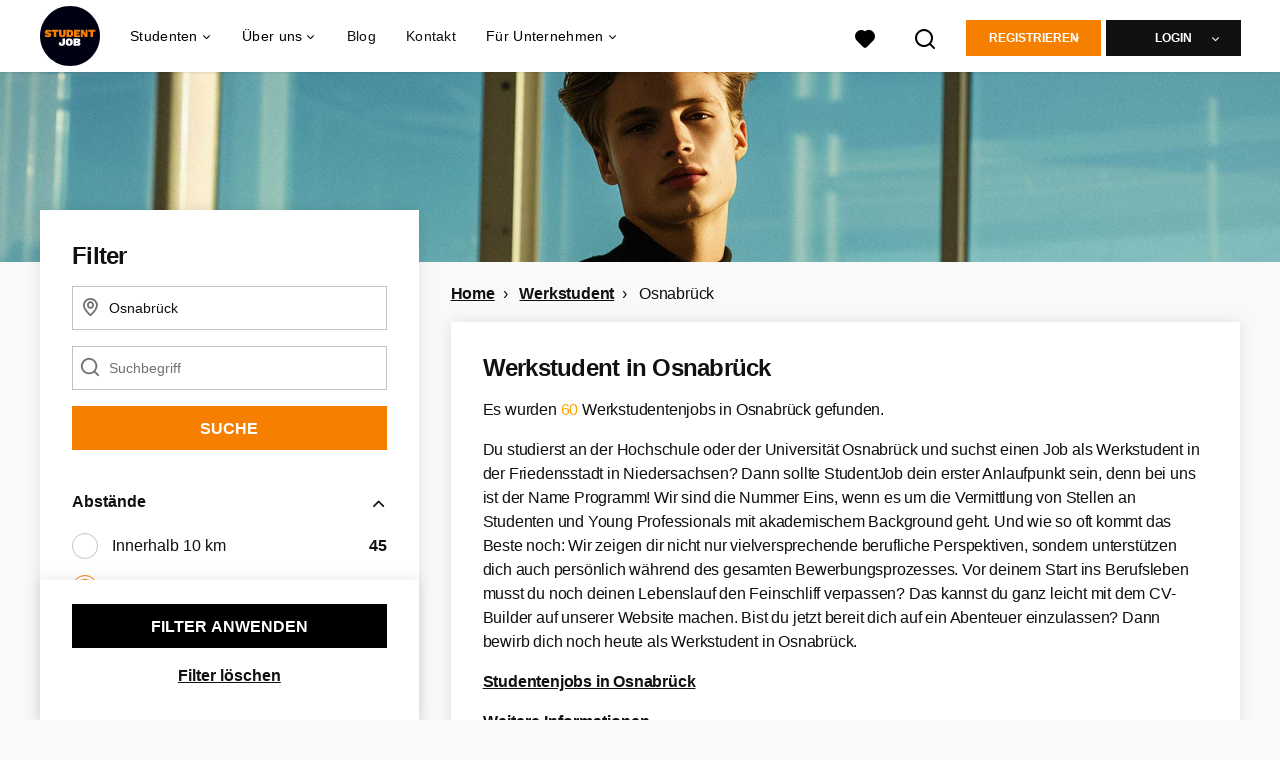

--- FILE ---
content_type: text/html; charset=utf-8
request_url: https://www.studentjob.de/werkstudent/osnabruck
body_size: 33201
content:
<!DOCTYPE html>
<html lang="de">
  <head>
    <meta charset="UTF-8">

<title>Werkstudent in Osnabrück | StudentJob DE</title>
<meta name="viewport" content="width=device-width, initial-scale=1, maximum-scale=1, user-scalable=no">

<link rel="preconnect" href="https://cdn.youngcapital.nl" crossorigin>
<link rel="preconnect" href="https://cdn.youngcapital.nl">
<link rel="preconnect" href="https://fonts.googleapis.com">
<link rel="preconnect" href="https://fonts.gstatic.com" crossorigin>
<link rel="preconnect" href="https://staticdash.net">
<link rel="preconnect" href="https://youngcapital-uploads-production.s3-eu-west-1.amazonaws.com">
<link rel="preconnect" href="https://youngcapital-uploads-production.s3.eu-west-1.amazonaws.com">
<link rel="preconnect" href="https://youngcapital-uploads-production.s3.amazonaws.com">
<link rel="preload" as="style" href="https://staticdash.net/fonts/work-sans/v17/css/default.css" />
<link rel="preload" href="/assets/pages/job-opening-546726ccb43ad0b4c5fbc8145639435920bef9d9df81429fb5e6f1ba6c8d26ef.css" as="style" />

<link rel="apple-touch-icon"      sizes="57x57"   max-age="604800" href=/sjde-apple-touch-icon-57x57.png />
<link rel="apple-touch-icon"      sizes="114x114" max-age="604800" href=/sjde-apple-touch-icon-114x114.png />
<link rel="apple-touch-icon"      sizes="72x72"   max-age="604800" href=/sjde-apple-touch-icon-72x72.png />
<link rel="apple-touch-icon"      sizes="144x144" max-age="604800" href=/sjde-apple-touch-icon-144x144.png />
<link rel="apple-touch-icon"      sizes="60x60"   max-age="604800" href=/sjde-apple-touch-icon-60x60.png />
<link rel="apple-touch-icon"      sizes="120x120" max-age="604800" href=/sjde-apple-touch-icon-120x120.png />
<link rel="apple-touch-icon"      sizes="76x76"   max-age="604800" href=/sjde-apple-touch-icon-76x76.png />
<link rel="apple-touch-icon"      sizes="152x152" max-age="604800" href=/sjde-apple-touch-icon-152x152.png />
<link rel="icon" type="image/png" sizes="196x196" max-age="604800" href=/sjde-favicon-196x196.png />
<link rel="icon" type="image/png" sizes="160x160" max-age="604800" href=/sjde-favicon-160x160.png />
<link rel="icon" type="image/png" sizes="96x96"   max-age="604800" href=/sjde-favicon-96x96.png />
<link rel="icon" type="image/png" sizes="32x32"   max-age="604800" href=/sjde-favicon-32x32.png />
<link rel="icon" type="image/png" sizes="16x16"   max-age="604800" href=/sjde-favicon-16x16.png />
<meta name="msapplication-TileColor"  content="#ffffff" />
<meta name="msapplication-TileImage"  content=/sjde-mstile-144x144.png />
<meta name="msapplication-config"     content=/sjde-browserconfig.xml />
<meta name="theme-color" content="#F77F00">
<meta name="full-lang-code" content="de-de-x-sj_de" />

    <meta name="apple-itunes-app" content="app-id=1082652441, app-argument=https://www.studentjob.de/werkstudent/osnabruck" />
    <meta name="google-play-app" content="app-id=nl.studentjob" />

  <meta name="google-site-verification" content="FxIsZaEG3lU6HnCSWWlKVKQD-MATNLO6hh-TktTBt3M">

<meta name="description" content="Du möchtest gerne als Werkstudent in Osnabrück arbeiten? Auf StudentJob findest du den Werkstudentenjob, der zu dir passt. Bewirb dich jetzt!" />
<meta name="author" content="StudentJob DE" />
<meta name="robots" content="index, follow" />
<meta name="owner" content="StudentJob" />
<meta name="environment" content="production" />
<meta name="referrer" content="origin-when-cross-origin" />

  <meta property="og:title" content="Werkstudent in Osnabrück | StudentJob DE" />
  <meta property="og:description" content="Du möchtest gerne als Werkstudent in Osnabrück arbeiten? Auf S..." />
  <meta property="og:type" content="website" />
  <meta property="og:site_name" content="StudentJob DE" />
  <meta property="og:url" content="https://www.studentjob.de/werkstudent/osnabruck" />


    <meta property="og:image" content="https://www.studentjob.de/assets/og-logos/social/studentjob-510518e5bdd4ddf3831a16debc7f809bf5ea045aca2b481dfadfa4becf57231b.jpg" />
    <meta property="og:image:width" content="1200"/>
    <meta property="og:image:height" content="630" />

    <meta property="fb:app_id" content="482365365151148" />

  <meta name="twitter:card" content="summary_large_image" />
    <meta name="twitter:site" content="@YoungCapital_NL" />
    <meta name="twitter:creator" content="@YoungCapital_NL" />
  <meta name="twitter:title" content="Werkstudent in Osnabrück | StudentJob DE" />
  <meta name="twitter:description" content="Du möchtest gerne als Werkstudent in Osnabrück arbeiten? Auf StudentJob findest du den Werkstudentenjob, der zu dir passt. Bewi..." />

    <meta name="twitter:image" content="https://www.studentjob.de/assets/og-logos/social/studentjob-510518e5bdd4ddf3831a16debc7f809bf5ea045aca2b481dfadfa4becf57231b.jpg" />


<link rel="stylesheet" href="https://staticdash.net/fonts/work-sans/v17/css/default.css" />

<style type="text/css">
  @import url(https://cdn.youngcapital.nl/style-guide/icons/3.12.0/style.swap.css);

    /* Bootstrap Glyphicons Halflings */
    @font-face{
      font-family:"Glyphicons Halflings";
      src:url("https://www.studentjob.de/assets/glyphicons-halflings-regular-0805fb1fe24235f70a639f67514990e4bfb6d2cfb00ca563ad4b553c240ddc33.eot");
      src:url("https://www.studentjob.de/assets/glyphicons-halflings-regular-0805fb1fe24235f70a639f67514990e4bfb6d2cfb00ca563ad4b553c240ddc33.eot?#iefix") format("embedded-opentype"),
        url("https://www.studentjob.de/assets/glyphicons-halflings-regular-403acfcf0cbaebd1c28b404eec442cea53642644b3a73f91c5a4ab46859af772.woff2") format("woff2"),
        url("https://www.studentjob.de/assets/glyphicons-halflings-regular-0703369a358a012c0011843ae337a8a20270c336948a8668df5cb89a8827299b.woff") format("woff"),
        url("https://www.studentjob.de/assets/glyphicons-halflings-regular-7c9caa5f4e16169b0129fdf93c84e85ad14d6c107eb1b0ad60b542daf01ee1f0.ttf") format("truetype");
      font-weight:400;
      font-style:normal;
      font-stretch:normal;
    }
    /* YC Custom */
    @font-face {
      font-family: "yc-font";
      src:font-url("https://www.studentjob.de/assets/yc-font-a7b0871094ed68c2c2312bdec92eabef5ffa6ed822228bb182c23ddd0e479168.eot");
      src:font-url("https://www.studentjob.de/assets/yc-font-a7b0871094ed68c2c2312bdec92eabef5ffa6ed822228bb182c23ddd0e479168.eot?#iefix") format("embedded-opentype"),
        font-url("https://www.studentjob.de/assets/yc-font-1abcc95be791d29cf499331673f23a15b57cf23e02e96b56e0aafc1df51a041e.woff") format("woff"),
        font-url("https://www.studentjob.de/assets/yc-font-0f352a0365bb3006453278e56719057a5349841541e8dee50c0b11831aa1b3c4.ttf") format("truetype");
      font-weight: 400;
      font-style: normal;
    }
    [data-icon]:before{font-family: "yc-font" !important;content: attr(data-icon);font-style: normal !important;font-weight: normal !important;font-variant: normal !important;text-transform: none !important;speak: none;line-height: 1;-webkit-font-smoothing: antialiased;-moz-osx-font-smoothing: grayscale;}
    [class^="yc-icon-"]:before,[class*=" yc-icon-"]:before {font-family: "yc-font" !important;font-style: normal !important;font-weight: normal !important;font-variant: normal !important;text-transform: none !important;speak: none;line-height: 1;-webkit-font-smoothing: antialiased;-moz-osx-font-smoothing: grayscale;}
    .yc-icon-close:before {content: "\61"; }
    .yc-icon-star-empty:before {content: "\62";}
    .yc-icon-star-full:before {content: "\63";}
    .yc-icon-search:before {content: "\64";}
    .yc-icon-profile:before {content: "\65";}
    .yc-icon-arrow-left:before {content: "\66";}
    .yc-icon-arrow-right:before {content: "\67";}
    .yc-icon-money:before {content: "\68";}
</style>


<script src="/assets/jquery-5c7dcc015048ed98c0060951b988c5380363a047d30b22f181def007bd759e05.js"></script>


<link rel="search" type="application/opensearchdescription+xml" href="/opensearch.xml" title="StudentJob DE" />

<meta name="csrf-param" content="authenticity_token" />
<meta name="csrf-token" content="IoKM2l3Yh46FcyEhMUq3Hlv0VNErkwAg_uOza5LTiwKavau-qZC6Swe_AcvhlnvGrokFn0Llg49lSX6mXmEwLg" />

<script> use_styleguide_css = true; </script>
<script> new_styleguide_forms = false; </script>



  <link rel="stylesheet" href="/assets/pages/job-opening-546726ccb43ad0b4c5fbc8145639435920bef9d9df81429fb5e6f1ba6c8d26ef.css" />

<script src="/assets/application-19df785fefd34a6859f5616c768bb5a19700fc05fa4d0a2fab9214b67e0f4a6d.js" async="async"></script>
<script src="/assets/esbuild-f473dbe7da5903eefa90dbd3fad1f493dc71c81c6cb49685f573b787ac1ee4fe.js" data-turbo-track="reload" defer="defer"></script>






    <script
  data-host-application="blk"
  data-is-production="true"
  data-use-cache-from-url="/cms_pages/cookiebanner_settings"
  src="https://staticdash.net/cookie-banner/cookie-banner-2.18.0.js"
  async
></script>

    <meta name="csrf-param" content="authenticity_token" />
<meta name="csrf-token" content="25BGRLpIHdD1oY6uom9HnOIdYNRJd7WcryBG622MVkFjr2EgTgAgFXdtrkRys4tEF2AxmiABNjM0iosmoT7tbQ" />
      
  <link rel="next" href="https://www.studentjob.de/werkstudent/osnabruck/2?action=job_openings_index&amp;controller=job_guides&amp;guide_item_name=osnabruck&amp;job_guide=werkstudent">

      <link rel="canonical" href="https://www.studentjob.de/werkstudent/osnabruck">

  </head>

  <body
    class='
      bg
      use-ycs
      
    '
    data-turbo="false"
    data-controller="job-openings-sticky-title"
    data-action="scroll@document->job-openings-sticky-title#scrollEventListener"
  >
    <script>
  window.dataLayer = window.dataLayer || [];
  window.dataLayer.push({"environment":{"environment":"production","language":"de"},"pagetype":{"pagetype":"job_guides \u003e job_openings_index"},"facebookPixel":{"pageViewEventID":"page_view_8137710e-5354-484e-bbca-4a5e067b2bed"}});


  var viewport = {};
  viewport.width = window.innerWidth
  viewport.height = window.innerHeight

  window.dataLayer[0].environment.viewport = viewport;
</script>

    <script>
      window.jobOpeningAbsoluteIndex = 0;
      window.dataLayer = window.dataLayer || []
      window.dataLayer.push({"searchTerm":null,"location":"Osnabrück","distance":25,"categories":[],"employments":["2 (Teilzeitjob)","4 (Nebenjob/Wochenendjob)","9 (Werkstudentenstelle)"],"education":[],"languages":[],"hours":{"min":null,"max":null},"numberOfResults":60,"pages":{"numberOfPages":3,"currentPage":1}});

      // checking if we need to send the search_results event, it gets set as false from js file handling the search event
      var jobOpeningSearchResultsEventSent = window.localStorage.getItem("jobOpeningSearchResultsEventSent")
      if(jobOpeningSearchResultsEventSent != 'true') {
        window.dataLayer.push({ ecommerce: null });
        window.dataLayer.push({
          event: "search_results",
          number_of_results: 60,
          search_term: "",
          suggested_search_term: "",
          suggested_number_of_results: 0
        });
        // marking as sent so that it does not gets triggerd onload of paginated next pages of same search
        window.localStorage.setItem("jobOpeningSearchResultsEventSent", 'true')
      }
    </script>




    <!-- legacy-header -->


    <div class="new-header" data-job-openings-sticky-title-target="siteNavigation">
      <div class="new-header__container">
        <div class="new-header__item new-header__item--menu new-header__item--mobile">
  <button class="new-header__menu-toggle" aria-label="Main menu">
    <span class="nyc-icon nyc-icon-menu-hamburger new-header__menu-icon--closed"></span>
    <span class="nyc-icon nyc-icon-close-cross new-header__menu-icon--open"></span>
  </button>
  <ul class="new-header__menu-nav new-header__menu-nav--left navigation navigation--main">


        <li class="navigation__item navigation__item--top"><span class="">Jobsuche</span><div class="navigation__container"><ul class="navigation navigation--sub"><li class="navigation__item"><a href="/kandidat/anmelden" class="navigation__link">Profil anlegen</a></li><li class="navigation__item"><span class="navigation__drop">Jobbörse</span><ul class="navigation navigation--sub"><li class="navigation__item"><a href="/stellenangebote" class="navigation__link">Alle Stellenangebote</a></li><li class="navigation__item"><a href="/studentenjobs" class="navigation__link">Studentenjobs</a></li><li class="navigation__item"><a href="/nebenjob" class="navigation__link">Nebenjob</a></li><li class="navigation__item"><a href="/ferienjob" class="navigation__link">Ferienjob</a></li><li class="navigation__item"><a href="/praktikum" class="navigation__link">Praktikum</a></li><li class="navigation__item"><a href="https://www.studentjob.de/minijob" class="navigation__link">Minijob</a></li><li class="navigation__item"><a href="https://www.studentjob.de/werkstudent" class="navigation__link">Werkstudent</a></li><li class="navigation__item"><a href="/home-office-jobs" class="navigation__link">Home-Office Jobs</a></li><li class="navigation__item"><a href="/beliebte-jobs" class="navigation__link">Beliebte Jobs</a></li><li class="navigation__item"><a href="/jobs-ab-sofort" class="navigation__link">Jobs ab sofort</a></li><li class="navigation__item"><a href="https://www.studentjob.de/taetigkeitsbereich" class="navigation__link">Tätigkeitsbereiche</a></li><li class="navigation__item"><a href="/jobs-im-ausland" class="navigation__link">Jobs im Ausland</a></li><li class="navigation__item"><a href="https://www.studentjob.de/jobborse" class="navigation__link">Jobbörse</a></li><li class="navigation__item"><a href="https://www.jobbird.com/de/jobs" class="navigation__link">Jobs Deutschland</a></li></ul></li><li class="navigation__item"><span class="navigation__drop">Stellenangebote nach Stadt</span><ul class="navigation navigation--sub"><li class="navigation__item"><a href="/stellenangebote-in/berlin" class="navigation__link">Stellenangebote Berlin</a></li><li class="navigation__item"><a href="/stellenangebote-in/koln" class="navigation__link">Stellenangebote Köln</a></li><li class="navigation__item"><a href="/stellenangebote-in/munchen" class="navigation__link">Stellenangebote München</a></li><li class="navigation__item"><a href="/stellenangebote-in/hamburg" class="navigation__link">Stellenangebote Hamburg</a></li><li class="navigation__item"><a href="/stellenangebote-in/frankfurt-am-main" class="navigation__link">Stellenangebote Frankfurt</a></li><li class="navigation__item"><a href="/stellenangebote-in/stuttgart" class="navigation__link">Stellenangebote Stuttgart</a></li><li class="navigation__item"><a href="/stellenangebote-in/dortmund" class="navigation__link">Stellenangebote Dortmund</a></li><li class="navigation__item"><a href="/stellenangebote-in/nurnberg" class="navigation__link">Stellenangebote Nürnberg</a></li><li class="navigation__item"><a href="/stellenangebote-in/dusseldorf" class="navigation__link">Stellenangebote Düsseldorf</a></li><li class="navigation__item"><a href="/stellenangebote-in/hannover" class="navigation__link">Stellenangebote Hannover</a></li><li class="navigation__item"><a href="/stellenangebote-in" class="navigation__link">Alle Stellenangebote</a></li><li class="navigation__item"><a href="/stellenangebote-in-dem" class="navigation__link">Stellenangebote nach Bundesland</a></li></ul></li><li class="navigation__item"><span class="navigation__drop">Nebenjobs nach Stadt</span><ul class="navigation navigation--sub"><li class="navigation__item"><a href="/nebenjob/berlin" class="navigation__link">Nebenjob in Berlin</a></li><li class="navigation__item"><a href="/nebenjob/dusseldorf" class="navigation__link">Nebenjob in Düsseldorf</a></li><li class="navigation__item"><a href="/nebenjob/frankfurt-am-main" class="navigation__link">Nebenjob in Frankfurt</a></li><li class="navigation__item"><a href="/nebenjob/hamburg" class="navigation__link">Nebenjob in Hamburg</a></li><li class="navigation__item"><a href="/nebenjob/hannover" class="navigation__link">Nebenjob in Hannover</a></li><li class="navigation__item"><a href="/nebenjob/koln" class="navigation__link">Nebenjob in Köln</a></li><li class="navigation__item"><a href="/nebenjob/leipzig" class="navigation__link">Nebenjob in Leipzig</a></li><li class="navigation__item"><a href="/nebenjob/munchen" class="navigation__link">Nebenjob in München</a></li><li class="navigation__item"><a href="/nebenjob/stuttgart" class="navigation__link">Nebenjob in Stuttgart</a></li><li class="navigation__item"><a href="/nebenjob" class="navigation__link">Alle Nebenjobs</a></li></ul></li><li class="navigation__item"><span class="navigation__drop">Jobs für Jugendliche</span><ul class="navigation navigation--sub"><li class="navigation__item"><a href="/alter/jobs-12-jaehrige" class="navigation__link">Jobs für 12 Jährige</a></li><li class="navigation__item"><a href="/alter/jobs-13-jaehrige" class="navigation__link">Jobs für 13 Jährige</a></li><li class="navigation__item"><a href="/alter/jobs-14-jaehrige" class="navigation__link">Jobs für 14 Jährige</a></li><li class="navigation__item"><a href="/alter/jobs-15-jaehrige" class="navigation__link">Jobs für 15 Jährige</a></li><li class="navigation__item"><a href="/alter/jobs-16-jaehrige" class="navigation__link">Jobs für 16 Jährige</a></li><li class="navigation__item"><a href="/alter/jobs-17-jaehrige" class="navigation__link">Jobs für 17 Jährige</a></li><li class="navigation__item"><a href="/alter/jobs-18-jaehrige" class="navigation__link">Jobs für 18 Jährige</a></li><li class="navigation__item"><a href="/alter/schuelerjobs" class="navigation__link">Schülerjobs</a></li><li class="navigation__item"><a href="/alter/schuelerjobs/ferienjob-schueler" class="navigation__link">Ferienjob Schüler</a></li><li class="navigation__item"><a href="/alter/schuelerjobs/nebenjob-minijob-schueler" class="navigation__link">Nebenjob/Minijob für Schüler</a></li><li class="navigation__item"><a href="/alter/schuelerjobs/mindestlohn-schueler" class="navigation__link">Mindestlohn Schüler</a></li><li class="navigation__item"><a href="/alter/schuelerpraktikum" class="navigation__link">Schülerpraktikum</a></li></ul></li><li class="navigation__item"><span class="navigation__drop">Arbeiten bei</span><ul class="navigation navigation--sub"><li class="navigation__item"><a href="/karriere/alnatura-jobs" class="navigation__link">Alnatura</a></li><li class="navigation__item"><a href="/karriere/lidl-studentenjobs" class="navigation__link">Lidl</a></li><li class="navigation__item"><a href="/karriere/lieferando-jobs" class="navigation__link">Lieferando</a></li><li class="navigation__item"><a href="/karriere/deutsche-telekom-jobs" class="navigation__link">Deutsche Telekom</a></li><li class="navigation__item"><a href="/karriere/uno-fluechtlingshilfe-jobs" class="navigation__link">UNO-Flüchtlingshilfe</a></li><li class="navigation__item"><a href="/karriere" class="navigation__link">Weitere Unternehmen</a></li></ul></li><li class="navigation__item"><span class="navigation__drop">Bewerbungstipps</span><ul class="navigation navigation--sub"><li class="navigation__item"><a href="/bewerbungstipps/bewerbungsunterlagen" class="navigation__link">Bewerbungsunterlagen</a></li><li class="navigation__item"><a href="/bewerbungstipps/bewerbungsschreiben-tipps" class="navigation__link">Bewerbungsschreiben</a></li><li class="navigation__item"><a href="/bewerbungstipps/lebenslauf-tipps" class="navigation__link">Lebenslauf schreiben</a></li><li class="navigation__item"><a href="/bewerbungstipps/lebenslauf-online-schreiben" class="navigation__link">Lebenslauf online schreiben</a></li><li class="navigation__item"><a href="/bewerbungstipps/e-mail-bewerbung" class="navigation__link">E-Mail Bewerbung</a></li><li class="navigation__item"><a href="/bewerbungstipps/bewerbung-praktikum" class="navigation__link">Bewerbung Praktikum</a></li><li class="navigation__item"><a href="/bewerbungstipps/bewerbung-schuelerpraktikum" class="navigation__link">Bewerbung Schülerpraktikum</a></li><li class="navigation__item"><a href="/bewerbungstipps/bewerbungsgesprach-tipps" class="navigation__link">Bewerbungsgespräch</a></li><li class="navigation__item"><a href="/bewerbungstipps/bewerbung-zurueckziehen" class="navigation__link">Bewerbung zurückziehen</a></li><li class="navigation__item"><a href="/bewerbungstipps/bewerbung-werkstudent" class="navigation__link">Bewerbung als Werkstudent</a></li><li class="navigation__item"><a href="/bewerbungstipps" class="navigation__link">Alle Bewerbungstipps</a></li></ul></li><li class="navigation__item"><a href="/blog" class="navigation__link">Blog</a></li></ul></div></li><li class="navigation__item navigation__item--top"><span class="">Für Unternehmen</span><div class="navigation__container"><ul class="navigation navigation--sub"><li class="navigation__item"><span class="navigation__drop">Mitarbeiter finden</span><ul class="navigation navigation--sub"><li class="navigation__item"><a href="https://www.studentjob.de/unternehmen/personal-finden" class="navigation__link">Personal finden</a></li><li class="navigation__item"><a href="https://www.studentjob.de/unternehmen/personal-finden/azubi-finden" class="navigation__link">Azubi finden</a></li><li class="navigation__item"><a href="https://www.studentjob.de/unternehmen/personal-finden/werkstudent-finden" class="navigation__link">Werkstudent finden</a></li><li class="navigation__item"><a href="https://www.studentjob.de/unternehmen/personal-finden/studentische-aushilfe-finden" class="navigation__link">Studentische Aushilfe finden</a></li><li class="navigation__item"><a href="/unternehmen/personal-finden/praktikantensuche" class="navigation__link">Praktikanten finden</a></li><li class="navigation__item"><a href="https://www.studentjob.de/unternehmen/personal-finden/fachkraefte-finden" class="navigation__link">Fachkräfte finden</a></li><li class="navigation__item"><a href="https://www.studentjob.de/unternehmen/personal-finden/fuehrungskraefte-finden" class="navigation__link">Führungskräfte finden</a></li><li class="navigation__item"><a href="https://www.studentjob.de/unternehmen/personal-finden/personalsuche-deutschland" class="navigation__link">Personalsuche Deutschland</a></li><li class="navigation__item"><a href="/unternehmen/recruitment" class="navigation__link">Arbeitnehmerüberlassung</a></li></ul></li><li class="navigation__item"><span class="navigation__drop">Job inserieren</span><ul class="navigation navigation--sub"><li class="navigation__item"><a href="https://www.studentjob.de/unternehmen/personal-finden/stellenanzeige-schalten" class="navigation__link">Stellenanzeige schalten</a></li><li class="navigation__item"><a href="https://www.studentjob.de/unternehmen/personal-finden/stellenanzeige-schalten/kostenlose-stellenanzeige-schalten" class="navigation__link">Kostenlose Stellenanzeige schalten</a></li><li class="navigation__item"><a href="https://www.studentjob.de/unternehmen/personal-finden/stellenanzeige-schalten/minijob-inserieren" class="navigation__link">Minijob inserieren</a></li><li class="navigation__item"><a href="https://www.studentjob.de/unternehmen/personal-finden/stellenanzeige-schalten/ausbildungsplatz-ausschreiben" class="navigation__link">Ausbildungsplatz ausschreiben</a></li><li class="navigation__item"><a href="https://www.studentjob.de/unternehmen/personal-finden/stellenanzeige-schalten/nebenjob-inserieren" class="navigation__link">Nebenjob inserieren</a></li><li class="navigation__item"><a href="https://www.studentjob.de/unternehmen/personal-finden/stellenanzeige-schalten/praktikumsanzeige" class="navigation__link">Praktikumsanzeige</a></li><li class="navigation__item"><a href="https://www.studentjob.de/unternehmen/personal-finden/stellenanzeige-schalten/studentenjob-inserieren" class="navigation__link">Studentenjob inserieren</a></li></ul></li><li class="navigation__item"><span class="navigation__drop">Branchen</span><ul class="navigation navigation--sub"><li class="navigation__item"><a href="https://www.studentjob.de/unternehmen/personal-finden/gastronomie-personal-finden" class="navigation__link">Gastronomie Personal finden</a></li><li class="navigation__item"><a href="https://www.studentjob.de/unternehmen/personal-finden/mitarbeiter-finden-handwerk" class="navigation__link">Handwerk Mitarbeiter finden</a></li><li class="navigation__item"><a href="https://www.studentjob.de/unternehmen/personal-finden/it-mitarbeiter-finden" class="navigation__link">IT Mitarbeiter finden</a></li><li class="navigation__item"><a href="https://www.studentjob.de/unternehmen/personal-finden/it-mitarbeiter-finden/programmierer-finden" class="navigation__link">Programmierer finden</a></li><li class="navigation__item"><a href="https://www.studentjob.de/unternehmen/personal-finden/it-mitarbeiter-finden/app-programmierer-finden" class="navigation__link">App Programmierer finden</a></li><li class="navigation__item"><a href="https://www.studentjob.de/unternehmen/personal-finden/it-mitarbeiter-finden/softwareentwickler-finden" class="navigation__link">IT Mitarbeiter finden</a></li><li class="navigation__item"><a href="https://www.studentjob.de/unternehmen/personal-finden/vertriebsmitarbeiter-finden" class="navigation__link">Vertriebsmitarbeiter finden</a></li><li class="navigation__item"><a href="https://www.studentjob.de/unternehmen/personal-finden/logistik-mitarbeiter-finden" class="navigation__link">Logistik Mitarbeiter finden</a></li><li class="navigation__item"><a href="https://www.studentjob.de/unternehmen/personal-finden/pflegepersonal-finden" class="navigation__link">Pflegepersonal finden</a></li><li class="navigation__item"><a href="https://www.studentjob.de/unternehmen/personal-finden/umfrageteilnehmer-finden" class="navigation__link">Umfrageteilnehmer finden</a></li><li class="navigation__item"><a href="https://www.studentjob.de/unternehmen/personal-finden/promoter-finden" class="navigation__link">Promoter finden</a></li><li class="navigation__item"><a href="/unternehmen/personal-finden/erntehelfer-finden" class="navigation__link">Erntehelfer finden</a></li></ul></li><li class="navigation__item"><span class="navigation__drop">Praktische Tipps</span><ul class="navigation navigation--sub"><li class="navigation__item"><a href="https://www.studentjob.de/unternehmen/stellenanzeigen-tipps" class="navigation__link">Anzeige optimieren</a></li><li class="navigation__item"><a href="/kategorien/personal-finden/blog" class="navigation__link">B2B Tipps</a></li></ul></li></ul></div></li><li class="navigation__item navigation__item--top"><span class="">Info</span><div class="navigation__container"><ul class="navigation navigation--sub"><li class="navigation__item"><a href="/ueber-studentjob" class="navigation__link">Über StudentJob</a></li><li class="navigation__item"><a href="/haufig-gestellte-fragen" class="navigation__link">FAQ</a></li><li class="navigation__item"><a href="/kontakt" class="navigation__link">Kontakt</a></li></ul></div></li>

    <li class="navigation__item navigation__item--socials">

        <a title="LinkedIn" aria-label="LinkedIn" class="navigation__social" target="_blank" rel="noopener" href="https://www.linkedin.com/company/studentjob-international">
          <i class="nyc-icon nyc-icon-network-linkedin"></i>
</a>        <a title="Instagram" aria-label="Instagram" class="navigation__social" target="_blank" rel="noopener" href="https://www.instagram.com/studentjobinternational/">
          <i class="nyc-icon nyc-icon-network-insta"></i>
</a>        <a title="Twitter" aria-label="Twitter" class="navigation__social" target="_blank" rel="noopener" href="https://twitter.com/StudentJob_DE">
          <i class="nyc-icon nyc-icon-network-twitter"></i>
</a>        <a title="Facebook" aria-label="Facebook" class="navigation__social" target="_blank" rel="noopener" href="https://www.facebook.com/nebenjobs">
          <i class="nyc-icon nyc-icon-network-facebook"></i>
</a>    </li>
  </ul>
</div>

        <div class="new-header__item new-header__item--menu">
  <ul class="new-header__menu-nav navigation navigation--main navigation--desktop">
      
        <li class="navigation__item navigation__item--top"><span class="navigation__drop">Studenten</span><div class="navigation__container"><ul class="navigation navigation--sub"><li class="navigation__item"><span class="navigation__drop">Jobbörse</span><ul class="navigation navigation--sub"><li class="navigation__item"><a href="/studentenjobs" class="navigation__link">Studentenjobs</a></li><li class="navigation__item"><a href="/nebenjob" class="navigation__link">Nebenjobs</a></li><li class="navigation__item"><a href="/ferienjob" class="navigation__link">Ferienjobs</a></li><li class="navigation__item"><a href="/praktikum" class="navigation__link">Praktikum</a></li><li class="navigation__item"><a href="https://www.studentjob.de/minijob" class="navigation__link">Minijobs</a></li><li class="navigation__item"><a href="https://www.studentjob.de/werkstudent" class="navigation__link">Werkstudent</a></li><li class="navigation__item"><a href="/home-office-jobs" class="navigation__link">Home-Office Jobs</a></li><li class="navigation__item"><a href="/jobs-ab-sofort" class="navigation__link">Jobs ab sofort</a></li><li class="navigation__item"><a href="/taetigkeitsbereich" class="navigation__link">Tätigkeitsbereiche</a></li><li class="navigation__item"><a href="/beliebte-jobs" class="navigation__link">Beliebte Jobs</a></li><li class="navigation__item"><a href="https://www.studentjob.de/jobborse" class="navigation__link">Jobbörse</a></li><li class="navigation__item"><a href="https://www.jobbird.com/de/jobs" class="navigation__link">Jobs Deutschland</a></li></ul></li><li class="navigation__item"><a href="/stellenangebote" class="navigation__link navigation__link--drop">Stellenangebote</a><ul class="navigation navigation--sub"><li class="navigation__item"><a href="/stellenangebote-in" class="navigation__link">Stellenangebote je Stadt</a></li><li class="navigation__item"><a href="/stellenangebote-in-dem" class="navigation__link">Stellenangebote je Bundesland</a></li><li class="navigation__item"><a href="/stellenangebote-in/berlin" class="navigation__link">Stellenangebote Berlin</a></li><li class="navigation__item"><a href="/stellenangebote-in/koln" class="navigation__link">Stellenangebote Köln</a></li><li class="navigation__item"><a href="/stellenangebote-in/munchen" class="navigation__link">Stellenangebote München</a></li><li class="navigation__item"><a href="/stellenangebote-in/hamburg" class="navigation__link">Stellenangebote Hamburg</a></li><li class="navigation__item"><a href="/stellenangebote-in/frankfurt-am-main" class="navigation__link">Stellenangebote Frankfurt</a></li><li class="navigation__item"><a href="/stellenangebote-in/stuttgart" class="navigation__link">Stellenangebote Stuttgart</a></li><li class="navigation__item"><a href="/stellenangebote-in/dortmund" class="navigation__link">Stellenangebote Dortmund</a></li><li class="navigation__item"><a href="/stellenangebote-in/nurnberg" class="navigation__link">Stellenangebote Nürnberg</a></li><li class="navigation__item"><a href="/stellenangebote-in/dusseldorf" class="navigation__link">Stellenangebote Düsseldorf</a></li><li class="navigation__item"><a href="/stellenangebote-in/hannover" class="navigation__link">Stellenangebote Hannover</a></li></ul></li><li class="navigation__item"><span class="navigation__drop">Bewerbungstipps</span><ul class="navigation navigation--sub"><li class="navigation__item"><a href="/bewerbungstipps/bewerbungsunterlagen" class="navigation__link">Bewerbungsunterlagen</a></li><li class="navigation__item"><a href="/bewerbungstipps/bewerbungsschreiben-tipps" class="navigation__link">Bewerbungsschreiben</a></li><li class="navigation__item"><a href="/bewerbungstipps/lebenslauf-tipps" class="navigation__link">Lebenslauf schreiben</a></li><li class="navigation__item"><a href="/bewerbungstipps/lebenslauf-online-schreiben" class="navigation__link">Lebenslauf online schreiben</a></li><li class="navigation__item"><a href="/bewerbungstipps/e-mail-bewerbung" class="navigation__link">E-Mail Bewerbung</a></li><li class="navigation__item"><a href="/bewerbungstipps/bewerbung-praktikum" class="navigation__link">Bewerbung Praktikum</a></li><li class="navigation__item"><a href="/bewerbungstipps/bewerbung-schuelerpraktikum" class="navigation__link">Bewerbung Schülerpraktikum</a></li><li class="navigation__item"><a href="/bewerbungstipps/bewerbungsgesprach-tipps" class="navigation__link">Bewerbungsgespräch</a></li><li class="navigation__item"><a href="/bewerbungstipps/bewerbung-zurueckziehen" class="navigation__link">Bewerbung zurückziehen</a></li><li class="navigation__item"><a href="/bewerbungstipps" class="navigation__link">Alle Bewerbungstipps</a></li></ul></li><li class="navigation__item"><span class="navigation__drop">Info</span><ul class="navigation navigation--sub"><li class="navigation__item"><a href="/haufig-gestellte-fragen" class="navigation__link">FAQ</a></li><li class="navigation__item"><a href="/kontakt" class="navigation__link">Kontakt</a></li><li class="navigation__item"><a href="/alter" class="navigation__link">Infos über Alter</a></li></ul></li><li class="navigation__item"><span class="navigation__drop">Jobs im Ausland</span><ul class="navigation navigation--sub"><li class="navigation__item"><a href="/jobs-im-ausland/portugal" class="navigation__link">Arbeiten in Portugal</a></li><li class="navigation__item"><a href="/jobs-im-ausland/griechenland" class="navigation__link">Arbeiten in Griechenland</a></li><li class="navigation__item"><a href="/jobs-im-ausland/spanien" class="navigation__link">Arbeiten in Spanien</a></li><li class="navigation__item"><a href="/jobs-im-ausland/niederlande" class="navigation__link">Arbeiten in den Niederlanden</a></li><li class="navigation__item"><a href="/jobs-im-ausland" class="navigation__link">Alle Jobs im Ausland</a></li></ul></li></ul></div></li><li class="navigation__item navigation__item--top"><span class="navigation__drop">Über uns</span><div class="navigation__container"><ul class="navigation navigation--sub"><li class="navigation__item"><span class="navigation__drop">Wer wir sind</span><ul class="navigation navigation--sub"><li class="navigation__item"><a href="/ueber-studentjob" class="navigation__link">Über uns</a></li><li class="navigation__item"><a href="/ueber-studentjob/arbeite-mit-uns" class="navigation__link">Arbeiten bei StudentJob</a></li></ul></li></ul></div></li><li class="navigation__item navigation__item--top"><a href="/blog" class="navigation__link">Blog</a></li><li class="navigation__item navigation__item--top"><a href="/kontakt" class="navigation__link">Kontakt</a></li><li class="navigation__item navigation__item--top"><span class="navigation__drop">Für Unternehmen</span><div class="navigation__container"><ul class="navigation navigation--sub"><li class="navigation__item"><a href="https://www.studentjob.de/unternehmen" class="navigation__link navigation__link--drop">Mitarbeiter finden</a><ul class="navigation navigation--sub"><li class="navigation__item"><a href="https://www.studentjob.de/unternehmen/personal-finden" class="navigation__link">Personal finden</a></li><li class="navigation__item"><a href="https://www.studentjob.de/unternehmen/personal-finden/azubi-finden" class="navigation__link">Azubi finden</a></li><li class="navigation__item"><a href="https://www.studentjob.de/unternehmen/personal-finden/werkstudent-finden" class="navigation__link">Werkstudent finden</a></li><li class="navigation__item"><a href="https://www.studentjob.de/unternehmen/personal-finden/studentische-aushilfe-finden" class="navigation__link">Studentische Aushilfe finden</a></li><li class="navigation__item"><a href="https://www.studentjob.de/unternehmen/personal-finden/praktikantensuche" class="navigation__link">Praktikanten finden</a></li><li class="navigation__item"><a href="https://www.studentjob.de/unternehmen/personal-finden/fachkraefte-finden" class="navigation__link">Fachkräfte finden</a></li><li class="navigation__item"><a href="https://www.studentjob.de/unternehmen/personal-finden/fuehrungskraefte-finden" class="navigation__link">Führungskräfte finden</a></li><li class="navigation__item"><a href="https://www.studentjob.de/unternehmen/personal-finden/personalsuche-deutschland" class="navigation__link">Personalsuche Deutschland</a></li><li class="navigation__item"><a href="/unternehmen/recruitment" class="navigation__link">Arbeitnehmerüberlassung</a></li></ul></li><li class="navigation__item"><a href="https://www.studentjob.de/unternehmen/personal-finden/stellenanzeige-schalten" class="navigation__link navigation__link--drop">Stellenanzeige schalten</a><ul class="navigation navigation--sub"><li class="navigation__item"><a href="https://www.studentjob.de/unternehmen/personal-finden/stellenanzeige-schalten/kostenlose-stellenanzeige-schalten" class="navigation__link">Kostenlose Stellenanzeige schalten</a></li><li class="navigation__item"><a href="https://www.studentjob.de/unternehmen/personal-finden/stellenanzeige-schalten/studentenjob-inserieren" class="navigation__link">Studentenjob inserieren</a></li><li class="navigation__item"><a href="https://www.studentjob.de/unternehmen/personal-finden/stellenanzeige-schalten/minijob-inserieren" class="navigation__link">Minijob inserieren</a></li><li class="navigation__item"><a href="https://www.studentjob.de/unternehmen/personal-finden/stellenanzeige-schalten/ausbildungsplatz-ausschreiben" class="navigation__link">Ausbildungsplatz inserieren</a></li><li class="navigation__item"><a href="https://www.studentjob.de/unternehmen/personal-finden/stellenanzeige-schalten/nebenjob-inserieren" class="navigation__link">Nebenjob inserieren</a></li><li class="navigation__item"><a href="https://www.studentjob.de/unternehmen/personal-finden/stellenanzeige-schalten/praktikumsanzeige" class="navigation__link">Praktikumsplatz inserieren</a></li></ul></li><li class="navigation__item"><span class="navigation__drop">Branchen</span><ul class="navigation navigation--sub"><li class="navigation__item"><a href="https://www.studentjob.de/unternehmen/personal-finden/gastronomie-personal-finden" class="navigation__link">Gastronomie Personal finden</a></li><li class="navigation__item"><a href="https://www.studentjob.de/unternehmen/personal-finden/mitarbeiter-finden-handwerk" class="navigation__link">Handwerk Mitarbeiter finden</a></li><li class="navigation__item"><a href="https://www.studentjob.de/unternehmen/personal-finden/it-mitarbeiter-finden" class="navigation__link">IT Mitarbeiter finden</a></li><li class="navigation__item"><a href="https://www.studentjob.de/unternehmen/personal-finden/it-mitarbeiter-finden/programmierer-finden" class="navigation__link">Programmierer finden</a></li><li class="navigation__item"><a href="https://www.studentjob.de/unternehmen/personal-finden/it-mitarbeiter-finden/app-programmierer-finden" class="navigation__link">App Programmierer finden</a></li><li class="navigation__item"><a href="https://www.studentjob.de/unternehmen/personal-finden/it-mitarbeiter-finden/softwareentwickler-finden" class="navigation__link">Softwareentwickler finden</a></li><li class="navigation__item"><a href="https://www.studentjob.de/unternehmen/personal-finden/vertriebsmitarbeiter-finden" class="navigation__link">Vertriebsmitarbeiter finden</a></li><li class="navigation__item"><a href="https://www.studentjob.de/unternehmen/personal-finden/logistik-mitarbeiter-finden" class="navigation__link">Logistik Mitarbeiter finden</a></li><li class="navigation__item"><a href="https://www.studentjob.de/unternehmen/personal-finden/pflegepersonal-finden" class="navigation__link">Pflegepersonal finden</a></li><li class="navigation__item"><a href="https://www.studentjob.de/unternehmen/personal-finden/umfrageteilnehmer-finden" class="navigation__link">Umfrageteilnehmer finden</a></li><li class="navigation__item"><a href="https://www.studentjob.de/unternehmen/personal-finden/promoter-finden" class="navigation__link">Promoter finden</a></li><li class="navigation__item"><a href="https://www.studentjob.de/unternehmen/personal-finden/erntehelfer-finden" class="navigation__link">Erntehelfer finden</a></li></ul></li><li class="navigation__item"><span class="navigation__drop">Praktische Tipps &amp; Kontakt</span><ul class="navigation navigation--sub"><li class="navigation__item"><a href="/unternehmen/stellenanzeigen-tipps" class="navigation__link">Anzeige optimieren</a></li><li class="navigation__item"><a href="/kategorien/personal-finden/blog" class="navigation__link">B2B Tipps</a></li><li class="navigation__item"><a href="/haufig-gestellte-fragen" class="navigation__link">FAQ</a></li><li class="navigation__item"><a href="/kontakt" class="navigation__link">Kontakt</a></li></ul></li></ul></div></li>
  </ul>
</div>

        <div class="new-header__item new-header__item--favorites ">
  <a class="new-header__link" aria-label="Alle Favoriten ansehen" href="/kandidat/favoriten">
    <div class="new-header__favorites-icon">
      <img alt="Herz" src="/assets/icons/svg/icon-favourite-filled-3de5d46f56bdae68d7267176c73959be6a934c63f885c029858ee4b798962fe5.svg" width="22" height="22" />
      <span class="new-header__favorites-count hidden">
        0
      </span>
    </div>
</a></div>


        <div class="new-header__item new-header__item--logo">
          <a href="/" class="new-header__logo">
            <img width="60" height="60" src="https://www.studentjob.de/logos/svg/sjde.svg" alt="StudentJob DE_logo" title="StudentJob DE" class="new-header__image">
          </a>
        </div>

        <div class="new-header__item new-header__item--search search search--job-listing">
          <button class="search__toggle" aria-label="Suchen">
            <img alt="Lupe" src="/assets/icons/svg/icon-search-d6b422475f7b015089cb87cc67d0644a18daa19e55f6d8114d874f22e5e6db23.svg" width="22" height="22" />
          </button>
        </div>

          <div class="new-header__item new-header__item--user-menu user-menu user-menu-toggle--logged-out">
    <button class="new-header__menu-toggle" aria-label="Login">
      <span class="nyc-icon nyc-icon-avatar new-header__menu-icon--closed"></span>
      <span class="nyc-icon nyc-icon-close-cross new-header__menu-icon--open"></span>
    </button>

      


      <ul class="new-header__menu-nav navigation navigation--main new-header__menu-nav--right hidden-lg hidden-md">
          <li class="navigation__item">
            <span>
              Student
            </span>
            <div class="navigation__container">
              <ul class="navigation navigation--sub">
                <li class="navigation__item">
                  <a class="navigation__link" href="/kandidat/anmelden">Kostenlos registrieren</a>
                </li>
                <li class="navigation__item" data-test="job-board-login-button-mobile">
                  <a class="navigation__link" data-method="post" href="/accounts/auth/studentjob_id">Einloggen</a>
                </li>
              </ul>
            </div>
          </li>
        <li class="navigation__item">
          <span>
            Unternehmen
          </span>
          <div class="navigation__container">
            <ul class="navigation navigation--sub">
              <li class="navigation__item">
                <a class="navigation__link" href="#">
                  <a class="navigation__link" href="/betreff/anmelden">Registrieren</a>
                </a>
              </li>
              <li class="navigation__item">
                <a class="navigation__link" href="/betreff/einloggen">Einloggen</a>
              </li>
            </ul>
          </div>
        </li>
      </ul>

      <ul class="new-header__menu-nav navigation navigation--main user-menu--anonymus hidden-xs hidden-sm">
        <li class="navigation__item menu-select">
          <ul class="menu-select__list menu-select__list--dropless">
            <li class="menu-select__item menu-select__item--borderless">
              <button class="new-header__btn new-header__btn--drop" type="button">
                Registrieren
              </button>
            </li>
            <li class="menu-select__item menu-select__item--login">
              <a class="menu-select__link" href="/kandidat/anmelden">Student</a>
            </li>
            <li class="menu-select__item menu-select__item--login">
              <a class="menu-select__link" href="/betreff/anmelden">UNTERNEHMEN</a>
            </li>
          </ul>
        </li>
        <li class="navigation__item menu-select">
          <ul class="menu-select__list menu-select__list--dropless">
            <li class="menu-select__item menu-select__item--borderless">
              <button class="new-header__btn new-header__btn--black  new-header__btn--drop">
                Login
              </button>
            </li>
            <li class="menu-select__item menu-select__item--login" data-test="job-board-login-button-desktop">
              <a class="menu-select__link" data-method="post" href="/accounts/auth/studentjob_id">Student</a>
            </li>
            <li class="menu-select__item menu-select__item--login">
              <a class="menu-select__link" data-toggle="modal" data-target="#customerLogin" data-keyboard="true" href="javascript:void(0)">Unternehmen</a>
            </li>
          </ul>
        </li>
      </ul>
  </div>


      </div>

    </div>

    <div class="card search__box search--job-listing">
  <nav class="tabs">
    <ul>
      <li class="tab col tab--active">
        <a href='javascript:void(0);' class="tab__text" data-search-type="search--job-listing">
          Stellenangebote
        </a>
      </li>
      <li class="tab col">
        <a href='javascript:void(0);' class="tab__text" data-search-type="search--all-site">
          Gesamte Website
        </a>
      </li>
    </ul>
  </nav>

  <div class="card__body mw-none">
    <div class="search__form search--all-site">
      <form action="/zoeken" accept-charset="UTF-8" method="get">
        <div class="row">
          <div class="col-xs-12">
            <input type="text" name="search[keywords_scope]" id="search_whole_site" maxlength="255" placeholder="Ganze Website durchsuchen" class="search__input" />
          </div>
        </div>
        <div class="row">
          <div class="col-xs-12">
            <input type="submit" name="commit" value="Ganze Website durchsuchen" class="new-header__btn" data-disable-with="Ganze Website durchsuchen" />
          </div>
        </div>
</form>    </div>
    <div class="search__form search--job-listing">
      <form id="job_opening_search" action="/stellenangebote" accept-charset="UTF-8" method="get">
        <div class="row">
          <div class="col-xs-12 pb-2x">
            <div class="u-position--relative">
              <input type="text" name="search[zipcode_eq]" id="session_search_zipcode_eq" value="Osnabrück" placeholder="Postleitzahl oder Ort" class="js-typeahead search__input search_zipcode_track" aria-label="Postleitzahl oder Ort" data-js-typeahead-ajax-data-path="https://www.studentjob.de/assets/de-3dfa9bb179cdb59a36bb7bfdf6c5cb7f3b535d652a17694fe6afd88ed80f729b.json" />

              <i class="flex-row center-xs middle-xs nyc-icon nyc-icon-location"></i>
            </div>
          </div>
        </div>
        <div class="row">
          <div class="col-xs-12 pb-2x">
            <div class="u-position--relative">
                <input type="text" name="search[keywords_scope]" id="search_keywords_scope" placeholder="Suchbegriff" class="search__input" />

              <i class="flex-row center-xs middle-xs nyc-icon nyc-icon-search"></i>
            </div>
          </div>
        </div>
        <div class="row">
          <div class="col-xs-12">
            <input type="submit" name="commit" value="Suchen" class="new-header__btn" data-page-type="job_guides:job_openings_index" data-search-source="header_navigation" data-search-tracker="job_opening" data-disable-with="Suchen" />
          </div>
        </div>
</form>    </div>
  </div>
</div>

    <!-- Temporary here -->
    <script type="text/javascript">
      if (typeof Object.assign != 'function') {
        // Must be writable: true, enumerable: false, configurable: true
        Object.defineProperty(Object, "assign", {
          value: function assign(target, varArgs) { // .length of function is 2
            'use strict';
            if (target == null) { // TypeError if undefined or null
              throw new TypeError('Cannot convert undefined or null to object');
            }

            var to = Object(target);

            for (var index = 1; index < arguments.length; index++) {
              var nextSource = arguments[index];

              if (nextSource != null) { // Skip over if undefined or null
                for (var nextKey in nextSource) {
                  // Avoid bugs when hasOwnProperty is shadowed
                  if (Object.prototype.hasOwnProperty.call(nextSource, nextKey)) {
                    to[nextKey] = nextSource[nextKey];
                  }
                }
              }
            }
            return to;
          },
          writable: true,
          configurable: true
        });
      }
      (function () {
        if ( typeof window.CustomEvent === "function" ) return false; //If not IE

        function CustomEvent ( event, params ) {
          params = params || { bubbles: false, cancelable: false, detail: undefined };
          var evt = document.createEvent( 'CustomEvent' );
          evt.initCustomEvent( event, params.bubbles, params.cancelable, params.detail );
          return evt;
        }

        CustomEvent.prototype = window.Event.prototype;

        window.Event = CustomEvent;
      })();


    /**
     * SearchBox responsible for searh box component
     * @param {Object} optional elements to which the box is binded
     **/

      var SearchBox = function(elements) {
        var ELEMENTS = {
          user: jQuery('.new-header__item--user-menu'),
          menu: jQuery('.search'),
          btn: jQuery('.search__toggle'),
          bar: jQuery('.search__box'),
          type: jQuery('[data-search-type]'),
          body: jQuery('body'),
          html: document.getElementsByTagName("html")[0]
        };

        this.ELEMENTS = Object.assign(ELEMENTS, elements);

        this.open = false;
        this.init();
      }

      SearchBox.prototype.init = function() {
        this.toggleEvent = new Event('toggleSearchBar');

        this.hideOnOverlay();
        this.bindButtonClick();
      }

      SearchBox.prototype.bindButtonClick = function() {
        var self = this;
        var btn = this.ELEMENTS.btn;
        var bar = this.ELEMENTS.bar;
        var type = this.ELEMENTS.type;

        for (var i = 0; i < btn.length; i++) {
          btn[i].addEventListener('click', function(e) {
            e.preventDefault();
            var disable = !bar.hasClass('search__box--open')
            self.toggle(disable);
          });
        }

        for (var i = 0; i < type.length; i++) {
          type[i].addEventListener('click', function() {
            $(".tab--active").removeClass('tab--active');
            $(this).parent().addClass('tab--active');

            self.toggleType(this.dataset.searchType)
          });
        }
      }

      SearchBox.prototype.toggle = function(show) {
        var visible = show || false;
        var bar = this.ELEMENTS.bar;
        var body = this.ELEMENTS.body;
        var html = this.ELEMENTS.html;
        this.open = visible;

        document.dispatchEvent(this.toggleEvent);
        if (visible) {
          var type = bar.attr('class').split(' ').filter(function(word) { return word.match('search--'); });

          this.positionBox();
          this.focusInput(type[0]);

          body.addClass('new-menu-search');
          bar.addClass('search__box--open');

          if (window.matchMedia("(max-width: 1023px)").matches) {
            html.style.cssText ="overflow:hidden;position:relative;height:100vh;";
          }
        } else {
          body.removeClass('new-menu-search');
          bar.removeClass('search__box--open');

          html.style = "";
        }
      };

      SearchBox.prototype.focusInput = function(type) {
        var visible = this.ELEMENTS.bar.find('.' + type);

        setTimeout(function() {
          visible.find('input[type="text"]').first().focus();
        }, 100);
      }

      SearchBox.prototype.toggleType = function(type) {
        var types = this.ELEMENTS.type;
        var bar = this.ELEMENTS.bar;

        for (var i = 0; i < types.length; i++) {
          bar.removeClass(types[i].dataset.searchType);
        }

        bar.toggleClass(type);
        this.focusInput(type);
      }

      SearchBox.prototype.positionBox = function() {
        var bar = this.ELEMENTS.bar;
        var menu = this.ELEMENTS.menu;
        var user = this.ELEMENTS.user;

        if (window.matchMedia("(min-width: 1024px)").matches) {
          bar.css('left', menu[0].offsetWidth + menu[0].offsetLeft - bar[0].offsetWidth + user[0].offsetWidth - 5 + 'px');
        } else {
          bar.css('left', 0);
        }
      }

      SearchBox.prototype.hideOnOverlay = function() {
        var menu = this.ELEMENTS.menu;
        var body = this.ELEMENTS.body;
        var bar = this.ELEMENTS.bar;
        var self = this;

        document.addEventListener('click', function(e) {
          if (e.target.tagName == "BODY" || e.target.className == "new-header" && body.hasClass('new-menu-search')) {
            self.toggle();
          }
        })
      };

      /**
       * [NewMenu description]
       */
      var NewMenu = function() {
        this.ELEMENTS = {
          body: jQuery('body'),
          menu: {
            btns: jQuery('.new-header__menu-toggle'),
            select: jQuery('[data-menu-select]'),
            sub: jQuery('.new-header__item--mobile .navigation--sub .navigation__drop'),
            links: jQuery('.navigation__link'),
            desktop: {
              top: jQuery('.navigation--desktop > .navigation__item--top, .user-menu-toggle--logged-in'),
              sub: jQuery('.navigation--desktop .navigation__link')
            }
          }
        }

        this.TIMEOUT_CLOSE_SUB = setTimeout("", 0)

        this.init();
      }

      NewMenu.prototype.init = function() {
        var search = {
          menu: jQuery('.search'),
          btn: jQuery('.search__toggle'),
          bar: jQuery('.search__box'),
          type: jQuery('[data-search-type]'),
        };

        var self = this;

        this.search = new SearchBox(search);
        this.initDropdowns();
        this.initUserDropdown();
        this.initSubMenus();
        this.initMenus();
        this.initSelects();
        this.initLinks();

        document.addEventListener('toggleSearchBar', function() {
          self.closeAll.call(self);
          if (self.search.open) {
            self.toggleScrollable(true);
          }
        });
      }

      NewMenu.prototype.initLinks = function() {
        var self = this;

        jQuery.each(this.ELEMENTS.menu.links, function(i, link) {
          link.addEventListener('click', function() {
            if (!this.classList.contains('navigation__link--drop')) {
              /* Timeout for waiting page draw so the animation is smooth */
              setTimeout(function() {
                self.closeAll();
              }, 250);

              // scroll to page top
              document.body.scrollTop = document.documentElement.scrollTop = 0;
            }
          });
        });
      }

      NewMenu.prototype.initMenus = function() {
        var self = this,
            btns = this.ELEMENTS.menu.btns,
            body = this.ELEMENTS.body;

        for (var i = 0; i < btns.length; i++) {
          btns[i].addEventListener('click', function() {
            var button = this;

            if (button.classList.contains('new-header__menu-toggle--open')) {
              self.closeAll();
              document.querySelector(".new-header").classList.remove("-menu-opened");
            } else {
              self.closeAll();
              self.toggleScrollable(true);
              self.search.toggle(false);
              setTimeout(function() {
                document.querySelector(".new-header").classList.add("-menu-opened");
                button.classList.add('new-header__menu-toggle--open');
              }, 0)
            }
          });
        }
      }

      NewMenu.prototype.initSelects = function() {
        var select = this.ELEMENTS.menu.select;
        jQuery.each(select, function(i, sel) {
          sel.addEventListener('touchend', function(e) {
            if (!this.classList.contains('menu-select__list--visible')) {
              e.preventDefault();
              this.classList.add('menu-select__list--visible');
            }
          });
        });
      }

      NewMenu.prototype.initSubMenus = function() {
        var sub = this.ELEMENTS.menu.sub;

        jQuery.each(sub, function(i, menu) {
          menu.addEventListener('click', function() {
            jQuery(this.nextElementSibling).stop().slideToggle(250);
          });
        });
      }

      NewMenu.prototype.listenTopElements = function(e, topElem) {
        var self = this;

        if (!topElem.classList.contains('navigation__item--active') && !topElem.classList.contains('user-menu')) {
          jQuery.each(this.ELEMENTS.menu.desktop.top, function(i, elem) {
            setTimeout(elem.classList.remove('navigation__item--active', 'user-menu--active'), 0);
          });

          document.addEventListener('click', self.listenCloseOnClickOut, true);

          if (topElem.children[0].className == 'navigation__drop') {
            topElem.classList.add('navigation__item--active');
          }
        } else {
          if (e.target.classList.contains('navigation__item--top')) {
            topElem.classList.remove('navigation__item--active');
          }
        }
      }

      NewMenu.prototype.listenDesktopUserElements = function(e, userElem) {
        if (window.matchMedia("(min-width: 992px)").matches) {
          var self = this;

          if (!jQuery(userElem).hasClass('user-menu--active')) {
            document.addEventListener('click', self.listenCloseUserOnClickOut, true);

            jQuery.each(this.ELEMENTS.menu.desktop.top, function(i, elem) {
              setTimeout(elem.classList.remove('navigation__item--active'), 0);
            });

            jQuery(userElem).addClass('user-menu--active');
          } else {
            if (e.target.classList.contains("new-header__item--user-menu")) {
              jQuery(userElem).removeClass('user-menu--active');
            }
          }
        }
      }

      NewMenu.prototype.initDropdowns = function () {
        var self = this;

        jQuery.each(this.ELEMENTS.menu.desktop.top, function(i, elem) {
          elem.addEventListener('click', function(e) {
            self.listenTopElements(e, elem);
          }, true);
        });
      }

      NewMenu.prototype.initUserDropdown = function () {
        var self = this,
            elems = jQuery(".user-menu");

        jQuery.each(elems, function(i, elem) {
          elem.addEventListener('click', function(e) {
            self.listenDesktopUserElements(e, elem);
          }, true);
        })
      }

      NewMenu.prototype.listenCloseOnClickOut = function(e) {
        if (!jQuery(".navigation__item--active, .user-menu--active")) return false;

        var newHeader  = jQuery(".new-header"),
            mouseX     = e.clientX,
            mouseY     = e.clientY,
            activeItem = jQuery(".navigation__item--active, .user-menu--active");

        var hoveredElement = document.elementFromPoint(mouseX, mouseY);

        var containsElement       = newHeader.has(hoveredElement),
            activeIsHovered       = activeItem == hoveredElement,
            activeContainsHovered = activeItem.has(hoveredElement);

        if (typeof containsElement[0] == 'undefined') {
          this.TIMEOUT_CLOSE_SUB = setTimeout(function() { activeItem.removeClass('navigation__item--active user-menu--active') }, 0);
        } else {
          if ((activeIsHovered && activeContainsHovered) === true) {
            this.TIMEOUT_CLOSE_SUB = setTimeout(function() { activeItem.removeClass('navigation__item--active user-menu--active') }, 0);
          }
        }

        document.removeEventListener(e.type, arguments.callee);
      }

      NewMenu.prototype.listenCloseUserOnClickOut = function(e) {
        if (!jQuery(".navigation__item--active, .user-menu--active")) return false;

        var newHeader  = jQuery(".new-header"),
            mouseX     = e.clientX,
            mouseY     = e.clientY,
            favoriteElement = $(".nyc-icon.nyc-icon-favorite-filled")[0],
            navLiItems = $(".navigation--desktop")[0],
            activeItem = jQuery(".navigation__item--active, .user-menu--active");

        var hoveredElement = document.elementFromPoint(mouseX, mouseY);

        var containsElement       = newHeader.has(hoveredElement),
            activeIsHovered       = activeItem == hoveredElement,
            activeContainsHovered = activeItem.has(hoveredElement),
            isNavLiItems          = hoveredElement == navLiItems,
            isFavorite            = hoveredElement == favoriteElement;

        if (typeof containsElement[0] == 'undefined' || isFavorite || isNavLiItems) {
          this.TIMEOUT_CLOSE_SUB = setTimeout(function() { activeItem.removeClass('navigation__item--active user-menu--active') }, 0);
        } else {
          if ((activeIsHovered && activeContainsHovered) === true) {
            this.TIMEOUT_CLOSE_SUB = setTimeout(function() { activeItem.removeClass('navigation__item--active user-menu--active') }, 0);
          }
        }

        document.removeEventListener(e.type, arguments.callee);
      }

      NewMenu.prototype.toggleScrollable = function(disable) {
        var isDisabled = disable || false;

        // isDisabled ? this.ELEMENTS.body.classList.add('is-non-scrollable')
          // : this.ELEMENTS.body.classList.remove('is-non-scrollable');
      }

      NewMenu.prototype.closeAll = function() {
        var btns = this.ELEMENTS.menu.btns;

        for (var i = 0; i < btns.length; i++) {
          btns[i].classList.remove('new-header__menu-toggle--open');
        }

        var newHeader  = jQuery(".new-header"),
            activeItem = jQuery(".navigation__item--active, .user-menu--active")

        if (newHeader.has(activeItem)) {
          activeItem.removeClass('navigation__item--active user-menu--active');
        }

        this.toggleScrollable();
      }

      new NewMenu();
    </script>


    <section class="ribbon
                
                
                
                
                "
          data-has-ribbon-youtube-video="false"
          data-has-ribbon-video="false"
          data-job-openings-sticky-title-target="siteRibbon"
          id="site_ribbon">

        <style>
            .random_ribbon_image {
              background-image: url('https://youngcapital-uploads-production.s3.eu-west-1.amazonaws.com/uploads/ribbon_image/image/0000/0075/mobile_girl-in-supermarket.jpg');
            }
            @media only screen and (min-width: 641px) {
              .random_ribbon_image {
                background-image: url('https://youngcapital-uploads-production.s3.eu-west-1.amazonaws.com/uploads/ribbon_image/image/0000/0079/guy-airport.jpg');
              }
            }
        </style>

        <div class="ribbon__image ribbon--parallax random_ribbon_image"></div>

      <div class="ribbon__container container container-fluid">

        

      </div>
</section>




    

    <main class="content container container-fluid">
      
      

<div
  class="row job-opening__index"
  data-controller="job-openings-source"
  data-action="load@window->job-openings-source#track"
  data-job-openings-source-source-value="job_guides"
>
  <div class="col-xs-12 col-md-4">
    <div class="mobile_seo_text hidden-xs hidden-sm">
      <div class="saved-job-search-form-container-mobile">
        
<form class="js-search-with-aggregations filter -used " id="job_opening_search" action="/stellenangebote" accept-charset="UTF-8" method="get">

    <input type="hidden" name="region_name" id="region_name" autocomplete="off" />
    <input type="hidden" name="search[regions][id]" id="search_regions_id" autocomplete="off" />
    <input type="hidden" name="search[provinces][id]" id="search_provinces_id" autocomplete="off" />
    <input type="hidden" name="job_guide_name" id="job_guide_name" autocomplete="off" />

  
  

  <div class="job-opening-aggregations card card--full-width  card--top">
    <div class="card__body filter__heading select-items-toggler hidden-md hidden-lg ">
      <button type="button" class="btn btn--secondary btn--wide">
        Filter
        <i class="nyc-icon nyc-icon-arrow-down"></i>
      </button>
    </div>
    <div class="filter__fieldsets hidden-sm">
      <div class="card__body mt-md-4x filter__search">
        <h3 class="
          mb-2x
          hidden-sm
          hidden-xs
          
        ">
          <span class="hidden">Finde hier den Job, der zu dir passt</span>
          <span class="">Filter</span>
        </h3>
        <fieldset>
          <div class="top-xs string required search_zipcode_eq"><div class="input input--wrap row pt-0"><div class="col-xs-12"><div class="u-position--relative"><input class="input__text input__control string required js-typeahead search_zipcode_track" data-js-typeahead-ajax-data-path="https://www.studentjob.de/assets/de-3dfa9bb179cdb59a36bb7bfdf6c5cb7f3b535d652a17694fe6afd88ed80f729b.json" data-hj-allow="" placeholder="Postleitzahl oder Ort" type="text" value="Osnabrück" name="search[zipcode_eq]" id="search_zipcode_eq" /><i class="flex-row center-xs middle-xs nyc-icon nyc-icon-location"></i></div></div></div></div>

            <div class="top-xs string required search_keywords_scope"><div class="input input--wrap row"><div class="col-xs-12"><div class="u-position--relative"><input class="input__text input__control string required" data-hj-allow="" placeholder="Suchbegriff" type="text" name="search[keywords_scope]" id="search_keywords_scope" /><i class="flex-row center-xs middle-xs nyc-icon nyc-icon-search"></i></div></div></div></div>

          <div class="input pb-0">
            <span class="w-100 hidden"><button value="submit" type="submit" class="btn btn--primary btn btn--primary btn--wide" data-page-type="job_guides:job_openings_index" data-search-source="vacancy_listing_page">Suchen</button></span>
            <span class="w-100 "><button value="submit" type="submit" class="btn btn--primary btn btn--primary btn--wide" data-page-type="job_guides:job_openings_index" data-search-source="vacancy_listing_page">Suche</button></span>
          </div>
        </fieldset>
      </div>

      <input type="hidden" name="sort_by" id="sort_by" value="published_date" autocomplete="off" />

      <div class="">
            
<div class="card__body job-opening-aggregation pt-0" style="order: 0">
  <fieldset>
    <legend class="select-items-toggler">
      Abstände
      <i class="nyc-icon nyc-icon-arrow-up"></i>
    </legend>
    <div class="aggregation-toggle-items">

        <div class="input input--buttons">
          <input
              id="search_geo_distance_eq_10_desktop"
              name="search[geo_distance_eq]"
              type="radio"
              class="input__button"
              value="10"
              
          />
          <label class="input__label" for="search_geo_distance_eq_10_desktop">
            <span>
              Innerhalb 10 km
            </span>
          </label>
          <data class="badge" value="45">45</data>
        </div>

        <div class="input input--buttons">
          <input
              id="search_geo_distance_eq_25_desktop"
              name="search[geo_distance_eq]"
              type="radio"
              class="input__button"
              value="25"
              checked
          />
          <label class="input__label" for="search_geo_distance_eq_25_desktop">
            <span>
              Innerhalb 25 km
            </span>
          </label>
          <data class="badge" value="60">60</data>
        </div>

        <div class="input input--buttons">
          <input
              id="search_geo_distance_eq_50_desktop"
              name="search[geo_distance_eq]"
              type="radio"
              class="input__button"
              value="50"
              
          />
          <label class="input__label" for="search_geo_distance_eq_50_desktop">
            <span>
              Innerhalb 50 km
            </span>
          </label>
          <data class="badge" value="210">210</data>
        </div>

        <div class="input input--buttons">
          <input
              id="search_geo_distance_eq_100_desktop"
              name="search[geo_distance_eq]"
              type="radio"
              class="input__button"
              value="100"
              
          />
          <label class="input__label" for="search_geo_distance_eq_100_desktop">
            <span>
              Innerhalb 100 km
            </span>
          </label>
          <data class="badge" value="554">554</data>
        </div>
    </div>
  </fieldset>
</div>


              
<div class="card__body job-opening-aggregation" style="order: 1">
  <fieldset>
    <legend class="select-items-toggler">
      Art der Anstellung
      <i class="nyc-icon nyc-icon-arrow-down"></i>
    </legend>

    <div class="aggregation-toggle-items hidden">

        <div class="input input--buttons input--square  js-aggregation-item">
          <div>
            <input
              checked
              id="search_job_types_id_2_desktop"
              name="search[job_types][id][]"
              type="checkbox"
              class="input__button function-aggregate"
              value="2"
              data-aggregation-name="job_types"
              data-item-name="Teilzeitjob"
              data-item-index="0">
            <label class="input__label" for="search_job_types_id_2_desktop">
              Teilzeitjob
            </label>
          </div>

          <data class="badge" value="54">
            54
          </data>
        </div>

        <div class="input input--buttons input--square  js-aggregation-item">
          <div>
            <input
              
              id="search_job_types_id_12_desktop"
              name="search[job_types][id][]"
              type="checkbox"
              class="input__button function-aggregate"
              value="12"
              data-aggregation-name="job_types"
              data-item-name="Minijob"
              data-item-index="1">
            <label class="input__label" for="search_job_types_id_12_desktop">
              Minijob
            </label>
          </div>

          <data class="badge" value="25">
            25
          </data>
        </div>

        <div class="input input--buttons input--square  js-aggregation-item">
          <div>
            <input
              
              id="search_job_types_id_5_desktop"
              name="search[job_types][id][]"
              type="checkbox"
              class="input__button function-aggregate"
              value="5"
              data-aggregation-name="job_types"
              data-item-name="Ferienjob"
              data-item-index="2">
            <label class="input__label" for="search_job_types_id_5_desktop">
              Ferienjob
            </label>
          </div>

          <data class="badge" value="24">
            24
          </data>
        </div>

        <div class="input input--buttons input--square  js-aggregation-item">
          <div>
            <input
              
              id="search_job_types_id_8_desktop"
              name="search[job_types][id][]"
              type="checkbox"
              class="input__button function-aggregate"
              value="8"
              data-aggregation-name="job_types"
              data-item-name="Vollzeitstelle"
              data-item-index="3">
            <label class="input__label" for="search_job_types_id_8_desktop">
              Vollzeitstelle
            </label>
          </div>

          <data class="badge" value="22">
            22
          </data>
        </div>

        <div class="input input--buttons input--square  js-aggregation-item">
          <div>
            <input
              checked
              id="search_job_types_id_4_desktop"
              name="search[job_types][id][]"
              type="checkbox"
              class="input__button function-aggregate"
              value="4"
              data-aggregation-name="job_types"
              data-item-name="Nebenjob/Wochenendjob"
              data-item-index="4">
            <label class="input__label" for="search_job_types_id_4_desktop">
              Nebenjob/Wochenendjob
            </label>
          </div>

          <data class="badge" value="20">
            20
          </data>
        </div>

        <div class="input input--buttons input--square js-job_types-search js-aggregation-item">
          <div>
            <input
              
              id="search_job_types_id_14_desktop"
              name="search[job_types][id][]"
              type="checkbox"
              class="input__button function-aggregate"
              value="14"
              data-aggregation-name="job_types"
              data-item-name="Home-Office"
              data-item-index="5">
            <label class="input__label" for="search_job_types_id_14_desktop">
              Home-Office
            </label>
          </div>

          <data class="badge" value="16">
            16
          </data>
        </div>

        <div class="input input--buttons input--square js-job_types-search js-aggregation-item">
          <div>
            <input
              
              id="search_job_types_id_3_desktop"
              name="search[job_types][id][]"
              type="checkbox"
              class="input__button function-aggregate"
              value="3"
              data-aggregation-name="job_types"
              data-item-name="Abendjob"
              data-item-index="6">
            <label class="input__label" for="search_job_types_id_3_desktop">
              Abendjob
            </label>
          </div>

          <data class="badge" value="14">
            14
          </data>
        </div>

        <div class="input input--buttons input--square  js-aggregation-item">
          <div>
            <input
              checked
              id="search_job_types_id_9_desktop"
              name="search[job_types][id][]"
              type="checkbox"
              class="input__button function-aggregate"
              value="9"
              data-aggregation-name="job_types"
              data-item-name="Werkstudentenstelle"
              data-item-index="7">
            <label class="input__label" for="search_job_types_id_9_desktop">
              Werkstudentenstelle
            </label>
          </div>

          <data class="badge" value="8">
            8
          </data>
        </div>

        <div class="input input--buttons input--square js-job_types-search js-aggregation-item">
          <div>
            <input
              
              id="search_job_types_id_10_desktop"
              name="search[job_types][id][]"
              type="checkbox"
              class="input__button function-aggregate"
              value="10"
              data-aggregation-name="job_types"
              data-item-name="Freiwilligenarbeit"
              data-item-index="8">
            <label class="input__label" for="search_job_types_id_10_desktop">
              Freiwilligenarbeit
            </label>
          </div>

          <data class="badge" value="5">
            5
          </data>
        </div>

        <div class="input input--buttons input--square js-job_types-search js-aggregation-item">
          <div>
            <input
              
              id="search_job_types_id_1_desktop"
              name="search[job_types][id][]"
              type="checkbox"
              class="input__button function-aggregate"
              value="1"
              data-aggregation-name="job_types"
              data-item-name="Karrierestarter"
              data-item-index="9">
            <label class="input__label" for="search_job_types_id_1_desktop">
              Karrierestarter
            </label>
          </div>

          <data class="badge" value="2">
            2
          </data>
        </div>

        <div class="input input--buttons input--square js-job_types-search js-aggregation-item">
          <div>
            <input
              
              id="search_job_types_id_7_desktop"
              name="search[job_types][id][]"
              type="checkbox"
              class="input__button function-aggregate"
              value="7"
              data-aggregation-name="job_types"
              data-item-name="Vollzeitstelle (mit Erfahrung)"
              data-item-index="10">
            <label class="input__label" for="search_job_types_id_7_desktop">
              Vollzeitstelle (mit Erfahrung)
            </label>
          </div>

          <data class="badge" value="2">
            2
          </data>
        </div>

        <div class="input input--buttons input--square js-job_types-search js-aggregation-item">
          <div>
            <input
              
              id="search_job_types_id_6_desktop"
              name="search[job_types][id][]"
              type="checkbox"
              class="input__button function-aggregate"
              value="6"
              data-aggregation-name="job_types"
              data-item-name="Praktikum"
              data-item-index="11">
            <label class="input__label" for="search_job_types_id_6_desktop">
              Praktikum
            </label>
          </div>

          <data class="badge" value="1">
            1
          </data>
        </div>

        <a class="js-region-toggler" data-toggler-target="js-job_types-search" data-toggler-expanded-text="weniger anzeigen" data-toggler-collapsed-text="Mehr anzeigen" href="#">Mehr anzeigen</a>
    </div>
  </fieldset>
</div>


              
<div class="card__body job-opening-aggregation" style="order: 2">
  <fieldset>
    <legend class="select-items-toggler">
      Art der Arbeit
      <i class="nyc-icon nyc-icon-arrow-up"></i>
    </legend>

    <div class="aggregation-toggle-items ">

        <div class="input input--buttons input--square  js-aggregation-item">
          <div>
            <input
              
              id="search_functions_id_28_desktop"
              name="search[functions][id][]"
              type="checkbox"
              class="input__button function-aggregate"
              value="28"
              data-aggregation-name="functions"
              data-item-name="Finance / Accounting / Controlling"
              data-item-index="0">
            <label class="input__label" for="search_functions_id_28_desktop">
              Finance / Accounting / Controlling
            </label>
          </div>

          <data class="badge" value="23">
            23
          </data>
        </div>

        <div class="input input--buttons input--square  js-aggregation-item">
          <div>
            <input
              
              id="search_functions_id_6_desktop"
              name="search[functions][id][]"
              type="checkbox"
              class="input__button function-aggregate"
              value="6"
              data-aggregation-name="functions"
              data-item-name="Marketing / Kommunikation / PR / Werbung"
              data-item-index="1">
            <label class="input__label" for="search_functions_id_6_desktop">
              Marketing / Kommunikation / PR / Werbung
            </label>
          </div>

          <data class="badge" value="15">
            15
          </data>
        </div>

        <div class="input input--buttons input--square  js-aggregation-item">
          <div>
            <input
              
              id="search_functions_id_41_desktop"
              name="search[functions][id][]"
              type="checkbox"
              class="input__button function-aggregate"
              value="41"
              data-aggregation-name="functions"
              data-item-name="Online Marketing / eCommerce"
              data-item-index="2">
            <label class="input__label" for="search_functions_id_41_desktop">
              Online Marketing / eCommerce
            </label>
          </div>

          <data class="badge" value="10">
            10
          </data>
        </div>

        <div class="input input--buttons input--square  js-aggregation-item">
          <div>
            <input
              
              id="search_functions_id_39_desktop"
              name="search[functions][id][]"
              type="checkbox"
              class="input__button function-aggregate"
              value="39"
              data-aggregation-name="functions"
              data-item-name="Events / Messe / Promotion / Hostess"
              data-item-index="3">
            <label class="input__label" for="search_functions_id_39_desktop">
              Events / Messe / Promotion / Hostess
            </label>
          </div>

          <data class="badge" value="8">
            8
          </data>
        </div>

        <div class="input input--buttons input--square  js-aggregation-item">
          <div>
            <input
              
              id="search_functions_id_1_desktop"
              name="search[functions][id][]"
              type="checkbox"
              class="input__button function-aggregate"
              value="1"
              data-aggregation-name="functions"
              data-item-name="Administration / Verwaltung"
              data-item-index="4">
            <label class="input__label" for="search_functions_id_1_desktop">
              Administration / Verwaltung
            </label>
          </div>

          <data class="badge" value="6">
            6
          </data>
        </div>

        <div class="input input--buttons input--square js-functions-search js-aggregation-item">
          <div>
            <input
              
              id="search_functions_id_33_desktop"
              name="search[functions][id][]"
              type="checkbox"
              class="input__button function-aggregate"
              value="33"
              data-aggregation-name="functions"
              data-item-name="Sales / Vertrieb"
              data-item-index="5">
            <label class="input__label" for="search_functions_id_33_desktop">
              Sales / Vertrieb
            </label>
          </div>

          <data class="badge" value="5">
            5
          </data>
        </div>

        <div class="input input--buttons input--square js-functions-search js-aggregation-item">
          <div>
            <input
              
              id="search_functions_id_23_desktop"
              name="search[functions][id][]"
              type="checkbox"
              class="input__button function-aggregate"
              value="23"
              data-aggregation-name="functions"
              data-item-name="Reparatur / Instandhaltung / Montage"
              data-item-index="6">
            <label class="input__label" for="search_functions_id_23_desktop">
              Reparatur / Instandhaltung / Montage
            </label>
          </div>

          <data class="badge" value="3">
            3
          </data>
        </div>

        <div class="input input--buttons input--square js-functions-search js-aggregation-item">
          <div>
            <input
              
              id="search_functions_id_21_desktop"
              name="search[functions][id][]"
              type="checkbox"
              class="input__button function-aggregate"
              value="21"
              data-aggregation-name="functions"
              data-item-name="Sekretariat / Assistenz"
              data-item-index="7">
            <label class="input__label" for="search_functions_id_21_desktop">
              Sekretariat / Assistenz
            </label>
          </div>

          <data class="badge" value="2">
            2
          </data>
        </div>

        <div class="input input--buttons input--square js-functions-search js-aggregation-item">
          <div>
            <input
              
              id="search_functions_id_36_desktop"
              name="search[functions][id][]"
              type="checkbox"
              class="input__button function-aggregate"
              value="36"
              data-aggregation-name="functions"
              data-item-name="Kundenservice"
              data-item-index="8">
            <label class="input__label" for="search_functions_id_36_desktop">
              Kundenservice
            </label>
          </div>

          <data class="badge" value="2">
            2
          </data>
        </div>

        <div class="input input--buttons input--square js-functions-search js-aggregation-item">
          <div>
            <input
              
              id="search_functions_id_11_desktop"
              name="search[functions][id][]"
              type="checkbox"
              class="input__button function-aggregate"
              value="11"
              data-aggregation-name="functions"
              data-item-name="IT / Software-Entwicklung / Programmierung"
              data-item-index="9">
            <label class="input__label" for="search_functions_id_11_desktop">
              IT / Software-Entwicklung / Programmierung
            </label>
          </div>

          <data class="badge" value="1">
            1
          </data>
        </div>

        <div class="input input--buttons input--square js-functions-search js-aggregation-item">
          <div>
            <input
              
              id="search_functions_id_18_desktop"
              name="search[functions][id][]"
              type="checkbox"
              class="input__button function-aggregate"
              value="18"
              data-aggregation-name="functions"
              data-item-name="Pädagogik / Nachhilfe"
              data-item-index="10">
            <label class="input__label" for="search_functions_id_18_desktop">
              Pädagogik / Nachhilfe
            </label>
          </div>

          <data class="badge" value="1">
            1
          </data>
        </div>

        <div class="input input--buttons input--square js-functions-search js-aggregation-item">
          <div>
            <input
              
              id="search_functions_id_34_desktop"
              name="search[functions][id][]"
              type="checkbox"
              class="input__button function-aggregate"
              value="34"
              data-aggregation-name="functions"
              data-item-name="Training"
              data-item-index="11">
            <label class="input__label" for="search_functions_id_34_desktop">
              Training
            </label>
          </div>

          <data class="badge" value="1">
            1
          </data>
        </div>

        <div class="input input--buttons input--square js-functions-search js-aggregation-item">
          <div>
            <input
              
              id="search_functions_id_35_desktop"
              name="search[functions][id][]"
              type="checkbox"
              class="input__button function-aggregate"
              value="35"
              data-aggregation-name="functions"
              data-item-name="Rezeption / Front Office / Empfang / Telefonist"
              data-item-index="12">
            <label class="input__label" for="search_functions_id_35_desktop">
              Rezeption / Front Office / Empfang / Telefonist
            </label>
          </div>

          <data class="badge" value="1">
            1
          </data>
        </div>

        <div class="input input--buttons input--square js-functions-search js-aggregation-item">
          <div>
            <input
              
              id="search_functions_id_8_desktop"
              name="search[functions][id][]"
              type="checkbox"
              class="input__button function-aggregate"
              value="8"
              data-aggregation-name="functions"
              data-item-name="Freizeit / Tourismus"
              data-item-index="13">
            <label class="input__label" for="search_functions_id_8_desktop">
              Freizeit / Tourismus
            </label>
          </div>

          <data class="badge" value="1">
            1
          </data>
        </div>

        <a class="js-region-toggler" data-toggler-target="js-functions-search" data-toggler-expanded-text="weniger anzeigen" data-toggler-collapsed-text="Mehr anzeigen" href="#">Mehr anzeigen</a>
    </div>
  </fieldset>
</div>


              
<div class="card__body job-opening-aggregation" style="order: 3">
  <fieldset>
    <legend class="select-items-toggler">
      Bildungsstand
      <i class="nyc-icon nyc-icon-arrow-up"></i>
    </legend>

    <div class="aggregation-toggle-items ">

        <div class="input input--buttons input--square  js-aggregation-item">
          <div>
            <input
              
              id="search_edu_types_id_13_desktop"
              name="search[edu_types][id][]"
              type="checkbox"
              class="input__button function-aggregate"
              value="13"
              data-aggregation-name="edu_types"
              data-item-name="Hauptschule"
              data-item-index="0">
            <label class="input__label" for="search_edu_types_id_13_desktop">
              Hauptschule
            </label>
          </div>

          <data class="badge" value="27">
            27
          </data>
        </div>

        <div class="input input--buttons input--square  js-aggregation-item">
          <div>
            <input
              
              id="search_edu_types_id_14_desktop"
              name="search[edu_types][id][]"
              type="checkbox"
              class="input__button function-aggregate"
              value="14"
              data-aggregation-name="edu_types"
              data-item-name="Realschule"
              data-item-index="1">
            <label class="input__label" for="search_edu_types_id_14_desktop">
              Realschule
            </label>
          </div>

          <data class="badge" value="23">
            23
          </data>
        </div>

        <div class="input input--buttons input--square  js-aggregation-item">
          <div>
            <input
              
              id="search_edu_types_id_12_desktop"
              name="search[edu_types][id][]"
              type="checkbox"
              class="input__button function-aggregate"
              value="12"
              data-aggregation-name="edu_types"
              data-item-name="Fachabitur"
              data-item-index="2">
            <label class="input__label" for="search_edu_types_id_12_desktop">
              Fachabitur
            </label>
          </div>

          <data class="badge" value="23">
            23
          </data>
        </div>

        <div class="input input--buttons input--square  js-aggregation-item">
          <div>
            <input
              
              id="search_edu_types_id_10_desktop"
              name="search[edu_types][id][]"
              type="checkbox"
              class="input__button function-aggregate"
              value="10"
              data-aggregation-name="edu_types"
              data-item-name="Abitur"
              data-item-index="3">
            <label class="input__label" for="search_edu_types_id_10_desktop">
              Abitur
            </label>
          </div>

          <data class="badge" value="55">
            55
          </data>
        </div>

        <div class="input input--buttons input--square  js-aggregation-item">
          <div>
            <input
              
              id="search_edu_types_id_15_desktop"
              name="search[edu_types][id][]"
              type="checkbox"
              class="input__button function-aggregate"
              value="15"
              data-aggregation-name="edu_types"
              data-item-name="Hochschule/Universität"
              data-item-index="4">
            <label class="input__label" for="search_edu_types_id_15_desktop">
              Hochschule/Universität
            </label>
          </div>

          <data class="badge" value="22">
            22
          </data>
        </div>

        <div class="input input--buttons input--square js-edu_types-search js-aggregation-item">
          <div>
            <input
              
              id="search_edu_types_id_11_desktop"
              name="search[edu_types][id][]"
              type="checkbox"
              class="input__button function-aggregate"
              value="11"
              data-aggregation-name="edu_types"
              data-item-name="Andere"
              data-item-index="5">
            <label class="input__label" for="search_edu_types_id_11_desktop">
              Andere
            </label>
          </div>

          <data class="badge" value="23">
            23
          </data>
        </div>

        <a class="js-region-toggler" data-toggler-target="js-edu_types-search" data-toggler-expanded-text="weniger anzeigen" data-toggler-collapsed-text="Mehr anzeigen" href="#">Mehr anzeigen</a>
    </div>
  </fieldset>
</div>


              
<div class="card__body job-opening-aggregation" style="order: 4">
  <fieldset>
    <legend class="select-items-toggler">
      Sprachen
      <i class="nyc-icon nyc-icon-arrow-up"></i>
    </legend>

    <div class="aggregation-toggle-items ">

        <div class="input input--buttons input--square  js-aggregation-item">
          <div>
            <input
              
              id="search_languages_id_2_desktop"
              name="search[languages][id][]"
              type="checkbox"
              class="input__button function-aggregate"
              value="2"
              data-aggregation-name="languages"
              data-item-name="Deutsch"
              data-item-index="0">
            <label class="input__label" for="search_languages_id_2_desktop">
              Deutsch
            </label>
          </div>

          <data class="badge" value="57">
            57
          </data>
        </div>

        <div class="input input--buttons input--square  js-aggregation-item">
          <div>
            <input
              
              id="search_languages_id_1_desktop"
              name="search[languages][id][]"
              type="checkbox"
              class="input__button function-aggregate"
              value="1"
              data-aggregation-name="languages"
              data-item-name="Englisch"
              data-item-index="1">
            <label class="input__label" for="search_languages_id_1_desktop">
              Englisch
            </label>
          </div>

          <data class="badge" value="1">
            1
          </data>
        </div>

    </div>
  </fieldset>
</div>



          
<div class="card__body job-opening-aggregation" style="order: 5">
  <fieldset>
    <legend class="select-items-toggler">
      Bezeichnung
      <i class="nyc-icon nyc-icon-arrow-up"></i>
    </legend>

    <div class="aggregation-toggle-items ">

      <div class="input input--buttons input--square js-aggregation-item">
        <div>
          <input
            
            id="search_is_top_job_true_desktop"
            name="search[is_top_job]"
            type="checkbox"
            class="input__button function-aggregate"
            value="true">
          <label class="input__label" for="search_is_top_job_true_desktop">
            Topjobs
          </label>
        </div>
      </div>
    </div>
  </fieldset>
</div>



        <div class="card filter__button -native-sticky -sticky-bottom apply-filters-container scrollCheck" style="order: 6">
          <div class="card__body center-xs">
            <button
              class= "btn btn--secondary btn--wide"
              data-page-type= job_guides:job_openings_index
              data-search-source="vacancy_listing_page"
              data-search-tracker="job_opening"
            >
              Filter anwenden</button>
            <a href="/stellenangebote">Filter löschen</a>
          </div>
        </div>
      </div>
    </div>
  </div>
</form>
      </div>
    </div>

    <div class="generic_job_openings_search_page hidden-xs hidden-sm">
        <div class="js-job-guide-boxes">
            
            
  <div class="row">
    <div class="col-xs-12">
      <div class="card jop-opening__cities">
        <h3 class="list__title">Städte</h3>
        <ul class="list--links">
            <li>
                <a href="/werkstudent/hannover">Hannover</a>
              <i class="list__icon-arrow"></i>
            </li>
            <li>
                <a href="/werkstudent/braunschweig">Braunschweig</a>
              <i class="list__icon-arrow"></i>
            </li>
            <li>
                <a href="/werkstudent/wolfsburg">Wolfsburg</a>
              <i class="list__icon-arrow"></i>
            </li>
            <li>
                <a href="/werkstudent/salzgitter">Salzgitter</a>
              <i class="list__icon-arrow"></i>
            </li>
            <li>
                <a href="/werkstudent/hildesheim">Hildesheim</a>
              <i class="list__icon-arrow"></i>
            </li>
            <li>
                <a href="/werkstudent/peine">Peine</a>
              <i class="list__icon-arrow"></i>
            </li>
            <li>
                <a href="/werkstudent/celle">Celle</a>
              <i class="list__icon-arrow"></i>
            </li>
            <li>
                <a href="/werkstudent/garbsen">Garbsen</a>
              <i class="list__icon-arrow"></i>
            </li>
            <li>
                <a href="/werkstudent/hameln">Hameln</a>
              <i class="list__icon-arrow"></i>
            </li>
            <li>
                <a href="/werkstudent/langenhagen">Langenhagen</a>
              <i class="list__icon-arrow"></i>
            </li>
        </ul>
      </div>
    </div>
  </div>

        </div>
    </div>
  </div>

  <div class="col-xs-12 col-md-8 total-job-opening-results pt-md-6x js-show-job-guides-on-mobile">
    
    

<div class="job_opening_seo_text card--top">
    <div class="breadcrumb__container">
  <div class="breadcrumb__fade">
    <div class="breadcrumb__fade--effect"></div>
  </div>
  <div class="breadcrumb__links">
      <ul>
          <span></span>
          <li><a href="/" title="Home">Home</a></li>
          <span>&gt;</span>
          <li><a href="/werkstudent" title="Werkstudent">Werkstudent</a></li>
          <span>&gt;</span>
          <li><a href="/werkstudent/osnabruck" title="Osnabrück">Osnabrück</a></li>
      </ul>
  </div>
</div>


  <div class="card">
    <div class="card__body">
        <div class="vacancy">
  <h1>Werkstudent in Osnabrück</h1>
  <p>Es wurden <span style="color:orange">60</span> Werkstudentenjobs in Osnabrück gefunden.</p>

  <p>Du studierst an der Hochschule oder der Universität Osnabrück und suchst einen Job als Werkstudent in der Friedensstadt in Niedersachsen? Dann sollte StudentJob dein erster Anlaufpunkt sein, denn bei uns ist der Name Programm! Wir sind die Nummer Eins, wenn es um die Vermittlung von Stellen an Studenten und Young Professionals mit akademischem Background geht. Und wie so oft kommt das Beste noch: Wir zeigen dir nicht nur vielversprechende berufliche Perspektiven, sondern unterstützen dich auch persönlich während des gesamten Bewerbungsprozesses. Vor deinem Start ins Berufsleben musst du noch deinen Lebenslauf den Feinschliff verpassen? Das kannst du ganz leicht mit dem CV-Builder auf unserer Website machen. Bist du jetzt bereit dich auf ein Abenteuer einzulassen? Dann bewirb dich noch heute als Werkstudent in Osnabrück.</p>
 
  <p><a href="https://www.studentjob.de/studentenjobs/osnabruck" title="Studentenjobs in Osnabrück">Studentenjobs in Osnabrück</a></p>
 
  <div class="vacancy-description">
  
  <h2>Marketing Werkstudentenjobs in Osnabrück</h2>
  <p>Vielleicht bist du auch ein Kommunikator durch und durch und möchtest neben dem eher theoretischen Studium praktische Berufserfahrung sammeln? Dann schnapp dir jetzt einen Werkstudentenjob im Marketing in der Großstadt Osnabrück! Orthografisch bist du astrein und auch sprachlich kann dir niemand was vormachen? Dann wäre eine Stelle als Blogger oder Autor genau das Richtige für dich! In dir steckt eher ein Meinungsmacher? Dann müsste eine Arbeit als Publizist oder PR-Referent doch was für dich sein! Also los, es gibt keinen Grund mehr zu warten - erstelle direkt dein Bewerbungsprofil auf unserer Seite und starte als echte Osnabrücker Type durch.</p>

  <h2>Promotion Werkstudentenjobs in Osnabrück</h2>
  <p>Du möchtest andere Personen über die Events in Osnabrück auf dem Laufenden halten und damit dein Geld verdienen? Auf unserem Onlineportal wartet im Bereich Promotion nicht nur ein Werkstudentenjob auf dich! Übernehme als Fundraiser Verantwortung und setze dich für die Ziele einer Menschenrechtsorganisation oder eines Tierschutzbundes ein. Du möchtest lieber Feierwütige in  Stimmung bringen? Dann müsste eine Stelle als Promoter oder Gastronom im Eventbereich perfekt zu dir passen. Entdecke jetzt deinen beruflichen place to be in der Hasestadt. Überzeuge mit deiner Wortgewandtheit - melde dich noch heute auf StudentJob an.</p>
 
  </div>
  <a href="#" class="open">Weitere Informationen</a>
</div>

        <div
          class="hidden seo-text-translations"
          data-more-info-text="Weitere Informationen"
          data-less-info-text="Weniger Information"
        ></div>
    </div>
  </div>

  <div class="mobile-filter-container"></div>


  <div class="mobile_seo_text hidden-md hidden-lg">
      <div class="saved-job-search-form-container-mobile ">
        <div>
          
<div class="card card--full-width pb save-job-search__card">
  <div class="card__body">
    <div class="input input--saved-job-search start-xs pt-0 pb-0">
      <input class="input__switch" name="saved_job_search[create_saved_job_search]" aria-label="Ja, sendet mir bitte die neuesten Stellenangebote für diese Suche per E-Mail zu." value="true" id="search_create_saved_job_search" type="checkbox">
      <label class="input__switch-btn" for="search_create_saved_job_search"></label>
      <label class="input__switch-label" for="search_create_saved_job_search">Ja, sendet mir bitte die neuesten Stellenangebote für diese Suche per E-Mail zu.</label>
      <div class="saved-job-search__form">
        
<form class="simple_form js-saved-job-search-form saved-job-search-form row" id="new_saved_job_search" data-parent=".saved-job-search__form" novalidate="novalidate" action="/saved_job_searches" accept-charset="UTF-8" data-remote="true" method="post"><input type="hidden" name="authenticity_token" value="uyrI-1nFyZwphzZracxlc-PpfwWXm1J9efrzjoNkCZc9bOgwjI9ZO_4C-nMF6w0rCKGlWSbHqjXtiQHxK2dbrg" autocomplete="off" />

  <div class="search_keywords_1763493620"><style media="screen">.search_keywords_1763493620 {position:absolute!important;top:-9999px;left:-9999px;}</style><label for="saved_job_search_search_keywords">If you are a human, ignore this field</label><input type="text" name="saved_job_search[search_keywords]" id="saved_job_search_search_keywords" autocomplete="off" tabindex="-1" /><input type="hidden" name="spinner" value="afd965b849971368bb706bd4547f40b2" autocomplete="off" /></div>

  
    <div class="saved-job-search-form__email mt-1x col-xs-12 col-sm-6 pr-sm-0">
      <div class="top-xs email optional saved_job_search_email"><div class="input input--wrap row"><div class="col-xs-12"><input class="input__text string email optional" autocomplete="false" aria-label="E-mail" placeholder="E-Mail" type="email" name="saved_job_search[email]" id="saved_job_search_email" /></div></div></div>
    </div>

  <div class="top-xs hidden saved_job_search_additional_params"><div class="input input--wrap row"><div class="col-xs-12"><input class="input__text hidden" value="{&quot;page&quot;:null,&quot;function_id&quot;:null,&quot;sort_by&quot;:null,&quot;job_types&quot;:{&quot;id&quot;:[2,4,9]},&quot;provinces&quot;:{&quot;id&quot;:null},&quot;regions&quot;:{&quot;id&quot;:null},&quot;geo_distance_eq&quot;:25,&quot;zipcode_eq&quot;:&quot;Osnabrück&quot;}" autocomplete="off" type="hidden" name="saved_job_search[additional_params]" id="saved_job_search_additional_params" /></div></div></div>
  <div class="top-xs hidden saved_job_search_source"><div class="input input--wrap row"><div class="col-xs-12"><input class="input__text hidden" value="watson-search-results" autocomplete="off" type="hidden" name="saved_job_search[source]" id="saved_job_search_source" /></div></div></div>

  <div class="saved-job-search__submit mt-2x col-xs-12 col-sm-6">
    <button type="submit" onclick="dataLayer.push({'event': 'Emailalert', 'eventCategory': 'Emailalert', 'eventAction': 'Emailalert aanmelding', 'eventLabel': 'watson-search-results'})" class="btn btn--primary btn--wide pull-left">
      Alert speichern
    </button>
  </div>
</form>
        <p class="saved-job-search-horizontal-block__unsubscribe pt-2x pt-md-1x">Du kannst diese Job-Alarm Benachrichtigungen jederzeit deaktivieren.</p>
      </div>
    </div>
  </div>
</div>

        </div>
      </div>
    


<form class="js-search-with-aggregations filter  " id="job_opening_search" action="/stellenangebote" accept-charset="UTF-8" method="get">

    <input type="hidden" name="region_name" id="region_name" autocomplete="off" />
    <input type="hidden" name="search[regions][id]" id="search_regions_id" autocomplete="off" />
    <input type="hidden" name="search[provinces][id]" id="search_provinces_id" autocomplete="off" />
    <input type="hidden" name="job_guide_name" id="job_guide_name" autocomplete="off" />

  
  

  <div class="job-opening-aggregations card card--full-width ">
    <div class="card__body filter__heading select-items-toggler hidden-md hidden-lg ">
      <button type="button" class="btn btn--secondary btn--wide">
        Filter
        <i class="nyc-icon nyc-icon-arrow-down"></i>
      </button>
    </div>
    <div class="filter__fieldsets hidden-sm">
      <div class="card__body mt-md-4x filter__search">
        <h3 class="
          mb-2x
          hidden-sm
          hidden-xs
          
        ">
          <span class="hidden">Finde hier den Job, der zu dir passt</span>
          <span class="">Filter</span>
        </h3>
        <fieldset>
          <div class="top-xs string required search_zipcode_eq"><div class="input input--wrap row pt-0"><div class="col-xs-12"><div class="u-position--relative"><input class="input__text input__control string required js-typeahead search_zipcode_track" data-js-typeahead-ajax-data-path="https://www.studentjob.de/assets/de-3dfa9bb179cdb59a36bb7bfdf6c5cb7f3b535d652a17694fe6afd88ed80f729b.json" data-hj-allow="" placeholder="Postleitzahl oder Ort" type="text" value="Osnabrück" name="search[zipcode_eq]" id="search_zipcode_eq" /><i class="flex-row center-xs middle-xs nyc-icon nyc-icon-location"></i></div></div></div></div>

            <div class="top-xs string required search_keywords_scope"><div class="input input--wrap row"><div class="col-xs-12"><div class="u-position--relative"><input class="input__text input__control string required" data-hj-allow="" placeholder="Suchbegriff" type="text" name="search[keywords_scope]" id="search_keywords_scope" /><i class="flex-row center-xs middle-xs nyc-icon nyc-icon-search"></i></div></div></div></div>

          <div class="input pb-0">
            <span class="w-100 hidden"><button value="submit" type="submit" class="btn btn--primary btn btn--primary btn--wide" data-page-type="job_guides:job_openings_index" data-search-source="vacancy_listing_page">Suchen</button></span>
            <span class="w-100 "><button value="submit" type="submit" class="btn btn--primary btn btn--primary btn--wide" data-page-type="job_guides:job_openings_index" data-search-source="vacancy_listing_page">Suche</button></span>
          </div>
        </fieldset>
      </div>

      <input type="hidden" name="sort_by" id="sort_by" value="published_date" autocomplete="off" />

      <div class="">
            
<div class="card__body job-opening-aggregation pt-0" style="order: 0">
  <fieldset>
    <legend class="select-items-toggler">
      Abstände
      <i class="nyc-icon nyc-icon-arrow-up"></i>
    </legend>
    <div class="aggregation-toggle-items">

        <div class="input input--buttons">
          <input
              id="search_geo_distance_eq_10_mobile"
              name="search[geo_distance_eq]"
              type="radio"
              class="input__button"
              value="10"
              
          />
          <label class="input__label" for="search_geo_distance_eq_10_mobile">
            <span>
              Innerhalb 10 km
            </span>
          </label>
          <data class="badge" value="45">45</data>
        </div>

        <div class="input input--buttons">
          <input
              id="search_geo_distance_eq_25_mobile"
              name="search[geo_distance_eq]"
              type="radio"
              class="input__button"
              value="25"
              checked
          />
          <label class="input__label" for="search_geo_distance_eq_25_mobile">
            <span>
              Innerhalb 25 km
            </span>
          </label>
          <data class="badge" value="60">60</data>
        </div>

        <div class="input input--buttons">
          <input
              id="search_geo_distance_eq_50_mobile"
              name="search[geo_distance_eq]"
              type="radio"
              class="input__button"
              value="50"
              
          />
          <label class="input__label" for="search_geo_distance_eq_50_mobile">
            <span>
              Innerhalb 50 km
            </span>
          </label>
          <data class="badge" value="210">210</data>
        </div>

        <div class="input input--buttons">
          <input
              id="search_geo_distance_eq_100_mobile"
              name="search[geo_distance_eq]"
              type="radio"
              class="input__button"
              value="100"
              
          />
          <label class="input__label" for="search_geo_distance_eq_100_mobile">
            <span>
              Innerhalb 100 km
            </span>
          </label>
          <data class="badge" value="554">554</data>
        </div>
    </div>
  </fieldset>
</div>


              
<div class="card__body job-opening-aggregation" style="order: 1">
  <fieldset>
    <legend class="select-items-toggler">
      Art der Anstellung
      <i class="nyc-icon nyc-icon-arrow-up"></i>
    </legend>

    <div class="aggregation-toggle-items ">

        <div class="input input--buttons input--square  js-aggregation-item">
          <div>
            <input
              checked
              id="search_job_types_id_2_mobile"
              name="search[job_types][id][]"
              type="checkbox"
              class="input__button function-aggregate"
              value="2"
              data-aggregation-name="job_types"
              data-item-name="Teilzeitjob"
              data-item-index="0">
            <label class="input__label" for="search_job_types_id_2_mobile">
              Teilzeitjob
            </label>
          </div>

          <data class="badge" value="54">
            54
          </data>
        </div>

        <div class="input input--buttons input--square  js-aggregation-item">
          <div>
            <input
              
              id="search_job_types_id_12_mobile"
              name="search[job_types][id][]"
              type="checkbox"
              class="input__button function-aggregate"
              value="12"
              data-aggregation-name="job_types"
              data-item-name="Minijob"
              data-item-index="1">
            <label class="input__label" for="search_job_types_id_12_mobile">
              Minijob
            </label>
          </div>

          <data class="badge" value="25">
            25
          </data>
        </div>

        <div class="input input--buttons input--square  js-aggregation-item">
          <div>
            <input
              
              id="search_job_types_id_5_mobile"
              name="search[job_types][id][]"
              type="checkbox"
              class="input__button function-aggregate"
              value="5"
              data-aggregation-name="job_types"
              data-item-name="Ferienjob"
              data-item-index="2">
            <label class="input__label" for="search_job_types_id_5_mobile">
              Ferienjob
            </label>
          </div>

          <data class="badge" value="24">
            24
          </data>
        </div>

        <div class="input input--buttons input--square  js-aggregation-item">
          <div>
            <input
              
              id="search_job_types_id_8_mobile"
              name="search[job_types][id][]"
              type="checkbox"
              class="input__button function-aggregate"
              value="8"
              data-aggregation-name="job_types"
              data-item-name="Vollzeitstelle"
              data-item-index="3">
            <label class="input__label" for="search_job_types_id_8_mobile">
              Vollzeitstelle
            </label>
          </div>

          <data class="badge" value="22">
            22
          </data>
        </div>

        <div class="input input--buttons input--square  js-aggregation-item">
          <div>
            <input
              checked
              id="search_job_types_id_4_mobile"
              name="search[job_types][id][]"
              type="checkbox"
              class="input__button function-aggregate"
              value="4"
              data-aggregation-name="job_types"
              data-item-name="Nebenjob/Wochenendjob"
              data-item-index="4">
            <label class="input__label" for="search_job_types_id_4_mobile">
              Nebenjob/Wochenendjob
            </label>
          </div>

          <data class="badge" value="20">
            20
          </data>
        </div>

        <div class="input input--buttons input--square js-job_types-search js-aggregation-item">
          <div>
            <input
              
              id="search_job_types_id_14_mobile"
              name="search[job_types][id][]"
              type="checkbox"
              class="input__button function-aggregate"
              value="14"
              data-aggregation-name="job_types"
              data-item-name="Home-Office"
              data-item-index="5">
            <label class="input__label" for="search_job_types_id_14_mobile">
              Home-Office
            </label>
          </div>

          <data class="badge" value="16">
            16
          </data>
        </div>

        <div class="input input--buttons input--square js-job_types-search js-aggregation-item">
          <div>
            <input
              
              id="search_job_types_id_3_mobile"
              name="search[job_types][id][]"
              type="checkbox"
              class="input__button function-aggregate"
              value="3"
              data-aggregation-name="job_types"
              data-item-name="Abendjob"
              data-item-index="6">
            <label class="input__label" for="search_job_types_id_3_mobile">
              Abendjob
            </label>
          </div>

          <data class="badge" value="14">
            14
          </data>
        </div>

        <div class="input input--buttons input--square  js-aggregation-item">
          <div>
            <input
              checked
              id="search_job_types_id_9_mobile"
              name="search[job_types][id][]"
              type="checkbox"
              class="input__button function-aggregate"
              value="9"
              data-aggregation-name="job_types"
              data-item-name="Werkstudentenstelle"
              data-item-index="7">
            <label class="input__label" for="search_job_types_id_9_mobile">
              Werkstudentenstelle
            </label>
          </div>

          <data class="badge" value="8">
            8
          </data>
        </div>

        <div class="input input--buttons input--square js-job_types-search js-aggregation-item">
          <div>
            <input
              
              id="search_job_types_id_10_mobile"
              name="search[job_types][id][]"
              type="checkbox"
              class="input__button function-aggregate"
              value="10"
              data-aggregation-name="job_types"
              data-item-name="Freiwilligenarbeit"
              data-item-index="8">
            <label class="input__label" for="search_job_types_id_10_mobile">
              Freiwilligenarbeit
            </label>
          </div>

          <data class="badge" value="5">
            5
          </data>
        </div>

        <div class="input input--buttons input--square js-job_types-search js-aggregation-item">
          <div>
            <input
              
              id="search_job_types_id_1_mobile"
              name="search[job_types][id][]"
              type="checkbox"
              class="input__button function-aggregate"
              value="1"
              data-aggregation-name="job_types"
              data-item-name="Karrierestarter"
              data-item-index="9">
            <label class="input__label" for="search_job_types_id_1_mobile">
              Karrierestarter
            </label>
          </div>

          <data class="badge" value="2">
            2
          </data>
        </div>

        <div class="input input--buttons input--square js-job_types-search js-aggregation-item">
          <div>
            <input
              
              id="search_job_types_id_7_mobile"
              name="search[job_types][id][]"
              type="checkbox"
              class="input__button function-aggregate"
              value="7"
              data-aggregation-name="job_types"
              data-item-name="Vollzeitstelle (mit Erfahrung)"
              data-item-index="10">
            <label class="input__label" for="search_job_types_id_7_mobile">
              Vollzeitstelle (mit Erfahrung)
            </label>
          </div>

          <data class="badge" value="2">
            2
          </data>
        </div>

        <div class="input input--buttons input--square js-job_types-search js-aggregation-item">
          <div>
            <input
              
              id="search_job_types_id_6_mobile"
              name="search[job_types][id][]"
              type="checkbox"
              class="input__button function-aggregate"
              value="6"
              data-aggregation-name="job_types"
              data-item-name="Praktikum"
              data-item-index="11">
            <label class="input__label" for="search_job_types_id_6_mobile">
              Praktikum
            </label>
          </div>

          <data class="badge" value="1">
            1
          </data>
        </div>

        <a class="js-region-toggler" data-toggler-target="js-job_types-search" data-toggler-expanded-text="weniger anzeigen" data-toggler-collapsed-text="Mehr anzeigen" href="#">Mehr anzeigen</a>
    </div>
  </fieldset>
</div>


              
<div class="card__body job-opening-aggregation" style="order: 2">
  <fieldset>
    <legend class="select-items-toggler">
      Art der Arbeit
      <i class="nyc-icon nyc-icon-arrow-up"></i>
    </legend>

    <div class="aggregation-toggle-items ">

        <div class="input input--buttons input--square  js-aggregation-item">
          <div>
            <input
              
              id="search_functions_id_28_mobile"
              name="search[functions][id][]"
              type="checkbox"
              class="input__button function-aggregate"
              value="28"
              data-aggregation-name="functions"
              data-item-name="Finance / Accounting / Controlling"
              data-item-index="0">
            <label class="input__label" for="search_functions_id_28_mobile">
              Finance / Accounting / Controlling
            </label>
          </div>

          <data class="badge" value="23">
            23
          </data>
        </div>

        <div class="input input--buttons input--square  js-aggregation-item">
          <div>
            <input
              
              id="search_functions_id_6_mobile"
              name="search[functions][id][]"
              type="checkbox"
              class="input__button function-aggregate"
              value="6"
              data-aggregation-name="functions"
              data-item-name="Marketing / Kommunikation / PR / Werbung"
              data-item-index="1">
            <label class="input__label" for="search_functions_id_6_mobile">
              Marketing / Kommunikation / PR / Werbung
            </label>
          </div>

          <data class="badge" value="15">
            15
          </data>
        </div>

        <div class="input input--buttons input--square  js-aggregation-item">
          <div>
            <input
              
              id="search_functions_id_41_mobile"
              name="search[functions][id][]"
              type="checkbox"
              class="input__button function-aggregate"
              value="41"
              data-aggregation-name="functions"
              data-item-name="Online Marketing / eCommerce"
              data-item-index="2">
            <label class="input__label" for="search_functions_id_41_mobile">
              Online Marketing / eCommerce
            </label>
          </div>

          <data class="badge" value="10">
            10
          </data>
        </div>

        <div class="input input--buttons input--square  js-aggregation-item">
          <div>
            <input
              
              id="search_functions_id_39_mobile"
              name="search[functions][id][]"
              type="checkbox"
              class="input__button function-aggregate"
              value="39"
              data-aggregation-name="functions"
              data-item-name="Events / Messe / Promotion / Hostess"
              data-item-index="3">
            <label class="input__label" for="search_functions_id_39_mobile">
              Events / Messe / Promotion / Hostess
            </label>
          </div>

          <data class="badge" value="8">
            8
          </data>
        </div>

        <div class="input input--buttons input--square  js-aggregation-item">
          <div>
            <input
              
              id="search_functions_id_1_mobile"
              name="search[functions][id][]"
              type="checkbox"
              class="input__button function-aggregate"
              value="1"
              data-aggregation-name="functions"
              data-item-name="Administration / Verwaltung"
              data-item-index="4">
            <label class="input__label" for="search_functions_id_1_mobile">
              Administration / Verwaltung
            </label>
          </div>

          <data class="badge" value="6">
            6
          </data>
        </div>

        <div class="input input--buttons input--square js-functions-search js-aggregation-item">
          <div>
            <input
              
              id="search_functions_id_33_mobile"
              name="search[functions][id][]"
              type="checkbox"
              class="input__button function-aggregate"
              value="33"
              data-aggregation-name="functions"
              data-item-name="Sales / Vertrieb"
              data-item-index="5">
            <label class="input__label" for="search_functions_id_33_mobile">
              Sales / Vertrieb
            </label>
          </div>

          <data class="badge" value="5">
            5
          </data>
        </div>

        <div class="input input--buttons input--square js-functions-search js-aggregation-item">
          <div>
            <input
              
              id="search_functions_id_23_mobile"
              name="search[functions][id][]"
              type="checkbox"
              class="input__button function-aggregate"
              value="23"
              data-aggregation-name="functions"
              data-item-name="Reparatur / Instandhaltung / Montage"
              data-item-index="6">
            <label class="input__label" for="search_functions_id_23_mobile">
              Reparatur / Instandhaltung / Montage
            </label>
          </div>

          <data class="badge" value="3">
            3
          </data>
        </div>

        <div class="input input--buttons input--square js-functions-search js-aggregation-item">
          <div>
            <input
              
              id="search_functions_id_21_mobile"
              name="search[functions][id][]"
              type="checkbox"
              class="input__button function-aggregate"
              value="21"
              data-aggregation-name="functions"
              data-item-name="Sekretariat / Assistenz"
              data-item-index="7">
            <label class="input__label" for="search_functions_id_21_mobile">
              Sekretariat / Assistenz
            </label>
          </div>

          <data class="badge" value="2">
            2
          </data>
        </div>

        <div class="input input--buttons input--square js-functions-search js-aggregation-item">
          <div>
            <input
              
              id="search_functions_id_36_mobile"
              name="search[functions][id][]"
              type="checkbox"
              class="input__button function-aggregate"
              value="36"
              data-aggregation-name="functions"
              data-item-name="Kundenservice"
              data-item-index="8">
            <label class="input__label" for="search_functions_id_36_mobile">
              Kundenservice
            </label>
          </div>

          <data class="badge" value="2">
            2
          </data>
        </div>

        <div class="input input--buttons input--square js-functions-search js-aggregation-item">
          <div>
            <input
              
              id="search_functions_id_11_mobile"
              name="search[functions][id][]"
              type="checkbox"
              class="input__button function-aggregate"
              value="11"
              data-aggregation-name="functions"
              data-item-name="IT / Software-Entwicklung / Programmierung"
              data-item-index="9">
            <label class="input__label" for="search_functions_id_11_mobile">
              IT / Software-Entwicklung / Programmierung
            </label>
          </div>

          <data class="badge" value="1">
            1
          </data>
        </div>

        <div class="input input--buttons input--square js-functions-search js-aggregation-item">
          <div>
            <input
              
              id="search_functions_id_18_mobile"
              name="search[functions][id][]"
              type="checkbox"
              class="input__button function-aggregate"
              value="18"
              data-aggregation-name="functions"
              data-item-name="Pädagogik / Nachhilfe"
              data-item-index="10">
            <label class="input__label" for="search_functions_id_18_mobile">
              Pädagogik / Nachhilfe
            </label>
          </div>

          <data class="badge" value="1">
            1
          </data>
        </div>

        <div class="input input--buttons input--square js-functions-search js-aggregation-item">
          <div>
            <input
              
              id="search_functions_id_34_mobile"
              name="search[functions][id][]"
              type="checkbox"
              class="input__button function-aggregate"
              value="34"
              data-aggregation-name="functions"
              data-item-name="Training"
              data-item-index="11">
            <label class="input__label" for="search_functions_id_34_mobile">
              Training
            </label>
          </div>

          <data class="badge" value="1">
            1
          </data>
        </div>

        <div class="input input--buttons input--square js-functions-search js-aggregation-item">
          <div>
            <input
              
              id="search_functions_id_35_mobile"
              name="search[functions][id][]"
              type="checkbox"
              class="input__button function-aggregate"
              value="35"
              data-aggregation-name="functions"
              data-item-name="Rezeption / Front Office / Empfang / Telefonist"
              data-item-index="12">
            <label class="input__label" for="search_functions_id_35_mobile">
              Rezeption / Front Office / Empfang / Telefonist
            </label>
          </div>

          <data class="badge" value="1">
            1
          </data>
        </div>

        <div class="input input--buttons input--square js-functions-search js-aggregation-item">
          <div>
            <input
              
              id="search_functions_id_8_mobile"
              name="search[functions][id][]"
              type="checkbox"
              class="input__button function-aggregate"
              value="8"
              data-aggregation-name="functions"
              data-item-name="Freizeit / Tourismus"
              data-item-index="13">
            <label class="input__label" for="search_functions_id_8_mobile">
              Freizeit / Tourismus
            </label>
          </div>

          <data class="badge" value="1">
            1
          </data>
        </div>

        <a class="js-region-toggler" data-toggler-target="js-functions-search" data-toggler-expanded-text="weniger anzeigen" data-toggler-collapsed-text="Mehr anzeigen" href="#">Mehr anzeigen</a>
    </div>
  </fieldset>
</div>


              
<div class="card__body job-opening-aggregation" style="order: 3">
  <fieldset>
    <legend class="select-items-toggler">
      Bildungsstand
      <i class="nyc-icon nyc-icon-arrow-up"></i>
    </legend>

    <div class="aggregation-toggle-items ">

        <div class="input input--buttons input--square  js-aggregation-item">
          <div>
            <input
              
              id="search_edu_types_id_13_mobile"
              name="search[edu_types][id][]"
              type="checkbox"
              class="input__button function-aggregate"
              value="13"
              data-aggregation-name="edu_types"
              data-item-name="Hauptschule"
              data-item-index="0">
            <label class="input__label" for="search_edu_types_id_13_mobile">
              Hauptschule
            </label>
          </div>

          <data class="badge" value="27">
            27
          </data>
        </div>

        <div class="input input--buttons input--square  js-aggregation-item">
          <div>
            <input
              
              id="search_edu_types_id_14_mobile"
              name="search[edu_types][id][]"
              type="checkbox"
              class="input__button function-aggregate"
              value="14"
              data-aggregation-name="edu_types"
              data-item-name="Realschule"
              data-item-index="1">
            <label class="input__label" for="search_edu_types_id_14_mobile">
              Realschule
            </label>
          </div>

          <data class="badge" value="23">
            23
          </data>
        </div>

        <div class="input input--buttons input--square  js-aggregation-item">
          <div>
            <input
              
              id="search_edu_types_id_12_mobile"
              name="search[edu_types][id][]"
              type="checkbox"
              class="input__button function-aggregate"
              value="12"
              data-aggregation-name="edu_types"
              data-item-name="Fachabitur"
              data-item-index="2">
            <label class="input__label" for="search_edu_types_id_12_mobile">
              Fachabitur
            </label>
          </div>

          <data class="badge" value="23">
            23
          </data>
        </div>

        <div class="input input--buttons input--square  js-aggregation-item">
          <div>
            <input
              
              id="search_edu_types_id_10_mobile"
              name="search[edu_types][id][]"
              type="checkbox"
              class="input__button function-aggregate"
              value="10"
              data-aggregation-name="edu_types"
              data-item-name="Abitur"
              data-item-index="3">
            <label class="input__label" for="search_edu_types_id_10_mobile">
              Abitur
            </label>
          </div>

          <data class="badge" value="55">
            55
          </data>
        </div>

        <div class="input input--buttons input--square  js-aggregation-item">
          <div>
            <input
              
              id="search_edu_types_id_15_mobile"
              name="search[edu_types][id][]"
              type="checkbox"
              class="input__button function-aggregate"
              value="15"
              data-aggregation-name="edu_types"
              data-item-name="Hochschule/Universität"
              data-item-index="4">
            <label class="input__label" for="search_edu_types_id_15_mobile">
              Hochschule/Universität
            </label>
          </div>

          <data class="badge" value="22">
            22
          </data>
        </div>

        <div class="input input--buttons input--square js-edu_types-search js-aggregation-item">
          <div>
            <input
              
              id="search_edu_types_id_11_mobile"
              name="search[edu_types][id][]"
              type="checkbox"
              class="input__button function-aggregate"
              value="11"
              data-aggregation-name="edu_types"
              data-item-name="Andere"
              data-item-index="5">
            <label class="input__label" for="search_edu_types_id_11_mobile">
              Andere
            </label>
          </div>

          <data class="badge" value="23">
            23
          </data>
        </div>

        <a class="js-region-toggler" data-toggler-target="js-edu_types-search" data-toggler-expanded-text="weniger anzeigen" data-toggler-collapsed-text="Mehr anzeigen" href="#">Mehr anzeigen</a>
    </div>
  </fieldset>
</div>


              
<div class="card__body job-opening-aggregation" style="order: 4">
  <fieldset>
    <legend class="select-items-toggler">
      Sprachen
      <i class="nyc-icon nyc-icon-arrow-up"></i>
    </legend>

    <div class="aggregation-toggle-items ">

        <div class="input input--buttons input--square  js-aggregation-item">
          <div>
            <input
              
              id="search_languages_id_2_mobile"
              name="search[languages][id][]"
              type="checkbox"
              class="input__button function-aggregate"
              value="2"
              data-aggregation-name="languages"
              data-item-name="Deutsch"
              data-item-index="0">
            <label class="input__label" for="search_languages_id_2_mobile">
              Deutsch
            </label>
          </div>

          <data class="badge" value="57">
            57
          </data>
        </div>

        <div class="input input--buttons input--square  js-aggregation-item">
          <div>
            <input
              
              id="search_languages_id_1_mobile"
              name="search[languages][id][]"
              type="checkbox"
              class="input__button function-aggregate"
              value="1"
              data-aggregation-name="languages"
              data-item-name="Englisch"
              data-item-index="1">
            <label class="input__label" for="search_languages_id_1_mobile">
              Englisch
            </label>
          </div>

          <data class="badge" value="1">
            1
          </data>
        </div>

    </div>
  </fieldset>
</div>



          
<div class="card__body job-opening-aggregation" style="order: 5">
  <fieldset>
    <legend class="select-items-toggler">
      Bezeichnung
      <i class="nyc-icon nyc-icon-arrow-up"></i>
    </legend>

    <div class="aggregation-toggle-items ">

      <div class="input input--buttons input--square js-aggregation-item">
        <div>
          <input
            
            id="search_is_top_job_true_mobile"
            name="search[is_top_job]"
            type="checkbox"
            class="input__button function-aggregate"
            value="true">
          <label class="input__label" for="search_is_top_job_true_mobile">
            Topjobs
          </label>
        </div>
      </div>
    </div>
  </fieldset>
</div>



        <div class="card filter__button -native-sticky -sticky-bottom apply-filters-container scrollCheck" style="order: 6">
          <div class="card__body center-xs">
            <button
              class= "btn btn--secondary btn--wide"
              data-page-type= job_guides:job_openings_index
              data-search-source="vacancy_listing_page"
              data-search-tracker="job_opening"
            >
              Filter anwenden</button>
            <a href="/stellenangebote">Filter löschen</a>
          </div>
        </div>
      </div>
    </div>
  </div>
</form>

  </div>
</div>


  <div class="saved-job-search-form-container-desktop hidden-xs hidden-sm mt-4x">
    <div>
        <div class="card pb save-job-search__card">
          <div class="card__body">
            <div class="input input--saved-job-search start-xs pt-0 pb-0">
              <input class="input__switch" type="checkbox">
              <label class="input__switch-btn"></label>
              <label class="input__switch-label">Ja, sendet mir bitte die neuesten Stellenangebote für diese Suche per E-Mail zu.</label>
            </div>
          </div>
        </div>
    </div>
  </div>


  <div class="card card--full-width job-opening-sorting__container mb-4x">
    <div class="card__body">
      <div class="row">
        <div class="col-sm-6 hidden-xs">
          <label for="job_opening_sorting_select" class="h3 job-opening-sort__title">Sortieren nach</label><!-- Translate me! -->
        </div>

        <div class="col-xs-12 col-sm-6">
          <div class="input input--with-arrow pt-sm-0 pb-sm-0">
            <select id="job_opening_sorting_select" class="input__select"><option value="distance">Distanz</option>
<option selected="selected" value="published_date">Veröffentlichungsdatum</option></select>
            <i class="nyc-icon nyc-icon-arrow-down"></i>
          </div>
        </div>
      </div>
    </div>
  </div>

<div class="search-results">
  
<div class="job-opening-grouping-extended">
  <div class="card card--full-width">

        

<a onclick="dataLayer.push({&#39;event&#39;: &#39;Topjob&#39;, &#39;eventCategory&#39;: &#39;Topjob&#39;, &#39;eventAction&#39;: &#39;Click&#39;, &#39;eventLabel&#39;: &#39;2974347&#39;});" target="_self" rel="noopener noreferrer" data-job-opening-id="2974347" data-job-opening-title="Verdienen Sie schnell Geld von zu Hause aus, um sich Dinge zu gönnen, die Ihnen Freude bereiten!" data-job-opening-item-brand="" data-job-opening-item-category="Administration / Verwaltung" data-job-opening-item-category2="Marketing / Kommunikation / PR / Werbung" data-job-opening-employment="Teilzeitjob, Abendjob, Nebenjob/Wochenendjob, Ferienjob, Minijob, Home-Office" data-job-opening-item-variant="customer_created" data-job-opening-topjob="true" data-job-opening-favorite="false" data-job-opening-gbai="false" data-vacancy-conversion-analytics-item="2974347" data-job-opening-mb="1.0" class="card__body job-opening__item  -cro-optimized" href="/stellenangebote/2974347-verdienen-sie-schnell-geld-von-zu-hause-aus-um-sich-dinge-zu-gonnen-die-ihnen-freude-bereiten">

  <div class="flex-row between-xs">
    <h3 class="text--bold text--light-sm">Verdienen Sie schnell Geld von zu Hause aus, um sich Dinge zu gönnen, die Ihnen Freude bereiten!</h3>
    <div class="toggle-candidate-job-opening-favorite top-job"
      data-url="https://www.studentjob.de/kandidat/favoriten/toggle.json?job_opening_id=2974347">
      <i class="favorite-icon favorite-icon__empty" data-favorite-icon="2974347"></i>
    </div>
  </div>
  <div>
    <div class="flex-row between-xs pb-sm-2x">
      <div>
        <div class="start-xs top-xs mt-1x mb-1x">
          <div class="icon__row flex-column">
              <div class="flex-row">
                <span class="nyc-icon nyc-icon-location mr-2x"></span>
                <span>Bundesweit</span>
              </div>


              <div class="flex-row">
                <span class="nyc-icon nyc-icon-time mr-2x"></span>
                <span>3 - 7 Stunden pro Woche</span>
              </div>
          </div>
        </div>

      </div>
      <img title="Prime Insights Group LLC" alt="Prime Insights Group LLC" class="job-opening__customer-logo mt-2x" src="https://youngcapital-uploads-production.s3.eu-west-1.amazonaws.com/nl/files/customers/logos/0017/4207/thumbnail/307872d7-d422-4443-b2b1-8aa9ad718d64.png?X-Amz-Algorithm=AWS4-HMAC-SHA256&amp;X-Amz-Credential=AKIAIB5LXDY5VMZ45CRQ%2F20251118%2Feu-west-1%2Fs3%2Faws4_request&amp;X-Amz-Date=20251118T184215Z&amp;X-Amz-Expires=90000&amp;X-Amz-SignedHeaders=host&amp;X-Amz-Signature=41817c3709ff91a8e9f29f49615498490a936b341d89ac5a3e18bb354d917bac" />
    </div>
      <div class="flex-row end-xs hidden-xs mt-1x">
        <strong><u>mehr lesen</u></strong>
    </div>
  </div>
    <div class="topjob">
      TOP JOB
    </div>
</a>
  

<a onclick="dataLayer.push({&#39;event&#39;: &#39;Topjob&#39;, &#39;eventCategory&#39;: &#39;Topjob&#39;, &#39;eventAction&#39;: &#39;Click&#39;, &#39;eventLabel&#39;: &#39;5447506&#39;});" target="_self" rel="noopener noreferrer" data-job-opening-id="5447506" data-job-opening-title="Geld verdienen im Homeoffice: Einfach Umfragen beantworten." data-job-opening-item-brand="" data-job-opening-item-category="Marketing / Kommunikation / PR / Werbung" data-job-opening-item-category2="Online Marketing / eCommerce" data-job-opening-employment="Teilzeitjob, Abendjob, Nebenjob/Wochenendjob, Ferienjob, Minijob, Home-Office" data-job-opening-item-variant="customer_created" data-job-opening-topjob="true" data-job-opening-favorite="false" data-job-opening-gbai="false" data-vacancy-conversion-analytics-item="5447506" data-job-opening-mb="1.2" class="card__body job-opening__item  -cro-optimized" href="/stellenangebote/5447506-geld-verdienen-im-homeoffice-einfach-umfragen-beantworten">

  <div class="flex-row between-xs">
    <h3 class="text--bold text--light-sm">Geld verdienen im Homeoffice: Einfach Umfragen beantworten.</h3>
    <div class="toggle-candidate-job-opening-favorite top-job"
      data-url="https://www.studentjob.de/kandidat/favoriten/toggle.json?job_opening_id=5447506">
      <i class="favorite-icon favorite-icon__empty" data-favorite-icon="5447506"></i>
    </div>
  </div>
  <div>
    <div class="flex-row between-xs pb-sm-2x">
      <div>
        <div class="start-xs top-xs mt-1x mb-1x">
          <div class="icon__row flex-column">
              <div class="flex-row">
                <span class="nyc-icon nyc-icon-location mr-2x"></span>
                <span>Bundesweit</span>
              </div>


              <div class="flex-row">
                <span class="nyc-icon nyc-icon-time mr-2x"></span>
                <span>2 - 16 Stunden pro Woche</span>
              </div>
          </div>
        </div>

      </div>
      <img title="MOBROG" alt="MOBROG" class="job-opening__customer-logo mt-2x" src="https://youngcapital-uploads-production.s3.eu-west-1.amazonaws.com/nl/files/customers/logos/0008/9245/thumbnail/13b41518-ff59-4740-ac03-425ec3ae3c56.png?X-Amz-Algorithm=AWS4-HMAC-SHA256&amp;X-Amz-Credential=AKIAIB5LXDY5VMZ45CRQ%2F20251118%2Feu-west-1%2Fs3%2Faws4_request&amp;X-Amz-Date=20251118T184237Z&amp;X-Amz-Expires=90000&amp;X-Amz-SignedHeaders=host&amp;X-Amz-Signature=c3bf26f5b216d162b7bae594f7eff53fac0029cc1e2f166bdf96ee1ea8b6e903" />
    </div>
      <div class="flex-row end-xs hidden-xs mt-1x">
        <strong><u>mehr lesen</u></strong>
    </div>
  </div>
    <div class="topjob">
      TOP JOB
    </div>
</a>
  

<a onclick="dataLayer.push({&#39;event&#39;: &#39;Topjob&#39;, &#39;eventCategory&#39;: &#39;Topjob&#39;, &#39;eventAction&#39;: &#39;Click&#39;, &#39;eventLabel&#39;: &#39;5246101&#39;});" target="_self" rel="noopener noreferrer" data-job-opening-id="5246101" data-job-opening-title="Verdiene Geld von zu Hause aus mit Online-Umfragen (ab 18 Jahren)" data-job-opening-item-brand="" data-job-opening-item-category="Marketing / Kommunikation / PR / Werbung" data-job-opening-item-category2="Online Marketing / eCommerce" data-job-opening-employment="Teilzeitjob, Nebenjob/Wochenendjob, Minijob, Home-Office" data-job-opening-item-variant="customer_created" data-job-opening-topjob="true" data-job-opening-favorite="false" data-job-opening-salary-max="15.0" data-job-opening-salary-min="10.0" data-job-opening-gbai="false" data-vacancy-conversion-analytics-item="5246101" data-job-opening-mb="1.0" class="card__body job-opening__item  -cro-optimized" href="/stellenangebote/5246101-verdiene-geld-von-zu-hause-aus-mit-online-umfragen-ab-18-jahren">

  <div class="flex-row between-xs">
    <h3 class="text--bold text--light-sm">Verdiene Geld von zu Hause aus mit Online-Umfragen (ab 18 Jahren)</h3>
    <div class="toggle-candidate-job-opening-favorite top-job"
      data-url="https://www.studentjob.de/kandidat/favoriten/toggle.json?job_opening_id=5246101">
      <i class="favorite-icon favorite-icon__empty" data-favorite-icon="5246101"></i>
    </div>
  </div>
  <div>
    <div class="flex-row between-xs pb-sm-2x">
      <div>
        <div class="start-xs top-xs mt-1x mb-1x">
          <div class="icon__row flex-column">
              <div class="flex-row">
                <span class="nyc-icon nyc-icon-location mr-2x"></span>
                <span>Bundesweit</span>
              </div>

              <div class="flex-row">
                <span class="nyc-icon nyc-icon-euro-circle mr-2x"></span>
                <span>Zwischen 10.00€ und 15.00€ pro Stunde</span>
              </div>

              <div class="flex-row">
                <span class="nyc-icon nyc-icon-time mr-2x"></span>
                <span>2 - 15 Stunden pro Woche</span>
              </div>
          </div>
        </div>

      </div>
      <img title="Daisycon - Pinecone" alt="Daisycon - Pinecone" class="job-opening__customer-logo mt-2x" src="https://youngcapital-uploads-production.s3.eu-west-1.amazonaws.com/nl/files/customers/logos/0018/8086/thumbnail/28983ff0-dabd-496a-b96d-4089d78e9b6a.png?X-Amz-Algorithm=AWS4-HMAC-SHA256&amp;X-Amz-Credential=AKIAIB5LXDY5VMZ45CRQ%2F20251118%2Feu-west-1%2Fs3%2Faws4_request&amp;X-Amz-Date=20251118T184402Z&amp;X-Amz-Expires=90000&amp;X-Amz-SignedHeaders=host&amp;X-Amz-Signature=23d28dd55bb7fe520e4dc6d4297aa1227a87c1b330c1fc58a97c7075b6674b6c" />
    </div>
      <div class="flex-row end-xs hidden-xs mt-1x">
        <strong><u>mehr lesen</u></strong>
    </div>
  </div>
    <div class="topjob">
      TOP JOB
    </div>
</a>
  

<a onclick="dataLayer.push({&#39;event&#39;: &#39;Topjob&#39;, &#39;eventCategory&#39;: &#39;Topjob&#39;, &#39;eventAction&#39;: &#39;Click&#39;, &#39;eventLabel&#39;: &#39;2696517&#39;});" target="_self" rel="noopener noreferrer" data-job-opening-id="2696517" data-job-opening-title="Dein perfekter Job in der Schweiz: Werde Dialoger*in – Tolles Teamwork, guter Lohn &amp; schneller Einstieg!" data-job-opening-item-brand="" data-job-opening-item-category="Sales / Vertrieb" data-job-opening-item-category2="Events / Messe / Promotion / Hostess" data-job-opening-employment="Teilzeitjob, Ferienjob, Vollzeitstelle" data-job-opening-item-variant="customer_created" data-job-opening-topjob="true" data-job-opening-favorite="false" data-job-opening-salary-max="5900.0" data-job-opening-salary-min="4400.0" data-job-opening-gbai="false" data-vacancy-conversion-analytics-item="2696517" data-job-opening-mb="1.3" class="card__body job-opening__item  -cro-optimized" href="/stellenangebote/2696517-dein-perfekter-job-in-der-schweiz-werde-dialoger-in-tolles-teamwork-guter-lohn-schneller-einstieg">

  <div class="flex-row between-xs">
    <h3 class="text--bold text--light-sm">Dein perfekter Job in der Schweiz: Werde Dialoger*in – Tolles Teamwork, guter Lohn &amp; schneller Einstieg!</h3>
    <div class="toggle-candidate-job-opening-favorite top-job"
      data-url="https://www.studentjob.de/kandidat/favoriten/toggle.json?job_opening_id=2696517">
      <i class="favorite-icon favorite-icon__empty" data-favorite-icon="2696517"></i>
    </div>
  </div>
  <div>
    <div class="flex-row between-xs pb-sm-2x">
      <div>
        <div class="start-xs top-xs mt-1x mb-1x">
          <div class="icon__row flex-column">
              <div class="flex-row">
                <span class="nyc-icon nyc-icon-location mr-2x"></span>
                <span>Bundesweit</span>
              </div>

              <div class="flex-row">
                <span class="nyc-icon nyc-icon-euro-circle mr-2x"></span>
                <span>Zwischen 4,400€ und 5,900€ pro Monat</span>
              </div>

              <div class="flex-row">
                <span class="nyc-icon nyc-icon-time mr-2x"></span>
                <span>8 - 41 Stunden pro Woche</span>
              </div>
          </div>
        </div>

      </div>
      <img title="Corris AG" alt="Corris AG" class="job-opening__customer-logo mt-2x" src="https://youngcapital-uploads-production.s3.eu-west-1.amazonaws.com/nl/files/customers/logos/0016/8125/thumbnail/49c98caf-d815-4e6e-bb2e-be5f50e3ae65.png?X-Amz-Algorithm=AWS4-HMAC-SHA256&amp;X-Amz-Credential=AKIAIB5LXDY5VMZ45CRQ%2F20251118%2Feu-west-1%2Fs3%2Faws4_request&amp;X-Amz-Date=20251118T184058Z&amp;X-Amz-Expires=90000&amp;X-Amz-SignedHeaders=host&amp;X-Amz-Signature=6b18a6dbc87e7be6938c25044050a8416c53061400f6b1b2b8589409bb6beaed" />
    </div>
      <div class="flex-row end-xs hidden-xs mt-1x">
        <strong><u>mehr lesen</u></strong>
    </div>
  </div>
    <div class="topjob">
      TOP JOB
    </div>
</a>
  

<a onclick="" target="_self" rel="noopener noreferrer" data-job-opening-id="636033" data-job-opening-title="Mit Online Umfragen nebenbei Geld verdienen. Bequem zu Hause oder unterwegs" data-job-opening-item-brand="" data-job-opening-item-category="Marketing / Kommunikation / PR / Werbung" data-job-opening-item-category2="Online Marketing / eCommerce" data-job-opening-employment="Teilzeitjob, Abendjob, Nebenjob/Wochenendjob, Ferienjob, Minijob, Home-Office" data-job-opening-item-variant="customer_created" data-job-opening-topjob="false" data-job-opening-favorite="false" data-job-opening-gbai="false" data-vacancy-conversion-analytics-item="636033" data-job-opening-mb="1.1" class="card__body job-opening__item  -cro-optimized" href="/stellenangebote/636033-mit-online-umfragen-nebenbei-geld-verdienen-bequem-zu-hause-oder-unterwegs">

  <div class="flex-row between-xs">
    <h3 class="text--bold text--light-sm">Mit Online Umfragen nebenbei Geld verdienen. Bequem zu Hause oder unterwegs</h3>
    <div class="toggle-candidate-job-opening-favorite "
      data-url="https://www.studentjob.de/kandidat/favoriten/toggle.json?job_opening_id=636033">
      <i class="favorite-icon favorite-icon__empty" data-favorite-icon="636033"></i>
    </div>
  </div>
  <div>
    <div class="flex-row between-xs ">
      <div>
        <div class="start-xs top-xs mt-1x mb-1x">
          <div class="icon__row flex-column">
              <div class="flex-row">
                <span class="nyc-icon nyc-icon-location mr-2x"></span>
                <span>Bundesweit</span>
              </div>


              <div class="flex-row">
                <span class="nyc-icon nyc-icon-time mr-2x"></span>
                <span>2 - 16 Stunden pro Woche</span>
              </div>
          </div>
        </div>

      </div>
      <img title="MOBROG" alt="MOBROG" class="job-opening__customer-logo mt-2x" src="https://youngcapital-uploads-production.s3.eu-west-1.amazonaws.com/nl/files/customers/logos/0008/9245/thumbnail/13b41518-ff59-4740-ac03-425ec3ae3c56.png?X-Amz-Algorithm=AWS4-HMAC-SHA256&amp;X-Amz-Credential=AKIAIB5LXDY5VMZ45CRQ%2F20251118%2Feu-west-1%2Fs3%2Faws4_request&amp;X-Amz-Date=20251118T184237Z&amp;X-Amz-Expires=90000&amp;X-Amz-SignedHeaders=host&amp;X-Amz-Signature=c3bf26f5b216d162b7bae594f7eff53fac0029cc1e2f166bdf96ee1ea8b6e903" />
    </div>
      <div class="flex-row end-xs hidden-xs mt-1x">
        <strong><u>mehr lesen</u></strong>
    </div>
  </div>
</a>
  

<a onclick="dataLayer.push({&#39;event&#39;: &#39;Topjob&#39;, &#39;eventCategory&#39;: &#39;Topjob&#39;, &#39;eventAction&#39;: &#39;Click&#39;, &#39;eventLabel&#39;: &#39;5246102&#39;});" target="_self" rel="noopener noreferrer" data-job-opening-id="5246102" data-job-opening-title="Deine Meinung zählt: Nimm an bezahlten Online-Umfragen teil – ganz bequem von zu Hause" data-job-opening-item-brand="" data-job-opening-item-category="Marketing / Kommunikation / PR / Werbung" data-job-opening-item-category2="Online Marketing / eCommerce" data-job-opening-employment="Teilzeitjob, Abendjob, Nebenjob/Wochenendjob, Minijob, Home-Office" data-job-opening-item-variant="customer_created" data-job-opening-topjob="true" data-job-opening-favorite="false" data-job-opening-salary-max="15.0" data-job-opening-salary-min="10.0" data-job-opening-gbai="false" data-vacancy-conversion-analytics-item="5246102" data-job-opening-mb="1.0" class="card__body job-opening__item  -cro-optimized" href="/stellenangebote/5246102-deine-meinung-zahlt-nimm-an-bezahlten-online-umfragen-teil-ganz-bequem-von-zu-hause">

  <div class="flex-row between-xs">
    <h3 class="text--bold text--light-sm">Deine Meinung zählt: Nimm an bezahlten Online-Umfragen teil – ganz bequem von zu Hause</h3>
    <div class="toggle-candidate-job-opening-favorite top-job"
      data-url="https://www.studentjob.de/kandidat/favoriten/toggle.json?job_opening_id=5246102">
      <i class="favorite-icon favorite-icon__empty" data-favorite-icon="5246102"></i>
    </div>
  </div>
  <div>
    <div class="flex-row between-xs pb-sm-2x">
      <div>
        <div class="start-xs top-xs mt-1x mb-1x">
          <div class="icon__row flex-column">
              <div class="flex-row">
                <span class="nyc-icon nyc-icon-location mr-2x"></span>
                <span>Bundesweit</span>
              </div>

              <div class="flex-row">
                <span class="nyc-icon nyc-icon-euro-circle mr-2x"></span>
                <span>Zwischen 10.00€ und 15.00€ pro Stunde</span>
              </div>

              <div class="flex-row">
                <span class="nyc-icon nyc-icon-time mr-2x"></span>
                <span>2 - 15 Stunden pro Woche</span>
              </div>
          </div>
        </div>

      </div>
      <img title="Daisycon - Pinecone" alt="Daisycon - Pinecone" class="job-opening__customer-logo mt-2x" src="https://youngcapital-uploads-production.s3.eu-west-1.amazonaws.com/nl/files/customers/logos/0018/8086/thumbnail/28983ff0-dabd-496a-b96d-4089d78e9b6a.png?X-Amz-Algorithm=AWS4-HMAC-SHA256&amp;X-Amz-Credential=AKIAIB5LXDY5VMZ45CRQ%2F20251118%2Feu-west-1%2Fs3%2Faws4_request&amp;X-Amz-Date=20251118T184402Z&amp;X-Amz-Expires=90000&amp;X-Amz-SignedHeaders=host&amp;X-Amz-Signature=23d28dd55bb7fe520e4dc6d4297aa1227a87c1b330c1fc58a97c7075b6674b6c" />
    </div>
      <div class="flex-row end-xs hidden-xs mt-1x">
        <strong><u>mehr lesen</u></strong>
    </div>
  </div>
    <div class="topjob">
      TOP JOB
    </div>
</a>
  

<a onclick="dataLayer.push({&#39;event&#39;: &#39;Topjob&#39;, &#39;eventCategory&#39;: &#39;Topjob&#39;, &#39;eventAction&#39;: &#39;Click&#39;, &#39;eventLabel&#39;: &#39;4631505&#39;});" target="_self" rel="noopener noreferrer" data-job-opening-id="4631505" data-job-opening-title="Werde ein Teil von uns und verdiene Geld mit Umfragen und Gaming" data-job-opening-item-brand="" data-job-opening-item-category="Kundenservice" data-job-opening-item-category2="Online Marketing / eCommerce" data-job-opening-employment="Karrierestarter, Teilzeitjob, Abendjob, Nebenjob/Wochenendjob, Ferienjob, Vollzeitstelle, Minijob, Home-Office" data-job-opening-item-variant="customer_created" data-job-opening-topjob="true" data-job-opening-favorite="false" data-job-opening-gbai="false" data-vacancy-conversion-analytics-item="4631505" data-job-opening-mb="1.4" class="card__body job-opening__item  -cro-optimized" href="/stellenangebote/4631505-werde-ein-teil-von-uns-und-verdiene-geld-mit-umfragen-und-gaming">

  <div class="flex-row between-xs">
    <h3 class="text--bold text--light-sm">Werde ein Teil von uns und verdiene Geld mit Umfragen und Gaming</h3>
    <div class="toggle-candidate-job-opening-favorite top-job"
      data-url="https://www.studentjob.de/kandidat/favoriten/toggle.json?job_opening_id=4631505">
      <i class="favorite-icon favorite-icon__empty" data-favorite-icon="4631505"></i>
    </div>
  </div>
  <div>
    <div class="flex-row between-xs pb-sm-2x">
      <div>
        <div class="start-xs top-xs mt-1x mb-1x">
          <div class="icon__row flex-column">
              <div class="flex-row">
                <span class="nyc-icon nyc-icon-location mr-2x"></span>
                <span>Bundesweit</span>
              </div>


              <div class="flex-row">
                <span class="nyc-icon nyc-icon-time mr-2x"></span>
                <span>1 - 10 Stunden pro Woche</span>
              </div>
          </div>
        </div>

      </div>
      <img title="AppHype GmbH i.G" alt="AppHype GmbH i.G" class="job-opening__customer-logo mt-2x" src="https://youngcapital-uploads-production.s3.eu-west-1.amazonaws.com/nl/files/customers/logos/0018/5173/thumbnail/9017289d-7bd2-45a6-a664-50acf509df89.png?X-Amz-Algorithm=AWS4-HMAC-SHA256&amp;X-Amz-Credential=AKIAIB5LXDY5VMZ45CRQ%2F20251118%2Feu-west-1%2Fs3%2Faws4_request&amp;X-Amz-Date=20251118T184237Z&amp;X-Amz-Expires=90000&amp;X-Amz-SignedHeaders=host&amp;X-Amz-Signature=243496e23fcff03aaff305795709c19469d1ce0907fee120758eda60f7e47e38" />
    </div>
      <div class="flex-row end-xs hidden-xs mt-1x">
        <strong><u>mehr lesen</u></strong>
    </div>
  </div>
    <div class="topjob">
      TOP JOB
    </div>
</a>
  

<a onclick="dataLayer.push({&#39;event&#39;: &#39;Topjob&#39;, &#39;eventCategory&#39;: &#39;Topjob&#39;, &#39;eventAction&#39;: &#39;Click&#39;, &#39;eventLabel&#39;: &#39;3025213&#39;});" target="_self" rel="noopener noreferrer" data-job-opening-id="3025213" data-job-opening-title="Ferienjob als Promoter (m/w/d) - 650€/Woche - Nebenjob - Studentenjob" data-job-opening-item-brand="" data-job-opening-item-category="Marketing / Kommunikation / PR / Werbung" data-job-opening-item-category2="Events / Messe / Promotion / Hostess" data-job-opening-employment="Teilzeitjob, Nebenjob/Wochenendjob, Ferienjob, Vollzeitstelle" data-job-opening-item-variant="customer_created" data-job-opening-topjob="true" data-job-opening-favorite="false" data-job-opening-gbai="false" data-vacancy-conversion-analytics-item="3025213" data-job-opening-mb="1.3" class="card__body job-opening__item  -cro-optimized" href="/stellenangebote/3025213-ferienjob-als-promoter-m-w-d-650-woche-nebenjob-studentenjob">

  <div class="flex-row between-xs">
    <h3 class="text--bold text--light-sm">Ferienjob als Promoter (m/w/d) - 650€/Woche - Nebenjob - Studentenjob</h3>
    <div class="toggle-candidate-job-opening-favorite top-job"
      data-url="https://www.studentjob.de/kandidat/favoriten/toggle.json?job_opening_id=3025213">
      <i class="favorite-icon favorite-icon__empty" data-favorite-icon="3025213"></i>
    </div>
  </div>
  <div>
    <div class="flex-row between-xs pb-sm-2x">
      <div>
        <div class="start-xs top-xs mt-1x mb-1x">
          <div class="icon__row flex-column">
              <div class="flex-row">
                <span class="nyc-icon nyc-icon-location mr-2x"></span>
                <span>Bundesweit</span>
              </div>


              <div class="flex-row">
                <span class="nyc-icon nyc-icon-time mr-2x"></span>
                <span>40 Stunden pro Woche</span>
              </div>
          </div>
        </div>

      </div>
      <img title="Temmel-Fundraising GmbH" alt="Temmel-Fundraising GmbH" class="job-opening__customer-logo mt-2x" src="https://youngcapital-uploads-production.s3.eu-west-1.amazonaws.com/nl/files/customers/logos/0003/2387/thumbnail/51a329c9-2984-47e0-8fe2-19b6cfec3ce5.png?X-Amz-Algorithm=AWS4-HMAC-SHA256&amp;X-Amz-Credential=AKIAIB5LXDY5VMZ45CRQ%2F20251118%2Feu-west-1%2Fs3%2Faws4_request&amp;X-Amz-Date=20251118T184058Z&amp;X-Amz-Expires=90000&amp;X-Amz-SignedHeaders=host&amp;X-Amz-Signature=2ca727b162ce83effe39240161effaf630f2024802ad34af07c465e9cacd8e3d" />
    </div>
      <div class="flex-row end-xs hidden-xs mt-1x">
        <strong><u>mehr lesen</u></strong>
    </div>
  </div>
    <div class="topjob">
      TOP JOB
    </div>
</a>
  

<a onclick="dataLayer.push({&#39;event&#39;: &#39;Topjob&#39;, &#39;eventCategory&#39;: &#39;Topjob&#39;, &#39;eventAction&#39;: &#39;Click&#39;, &#39;eventLabel&#39;: &#39;2970554&#39;});" target="_self" rel="noopener noreferrer" data-job-opening-id="2970554" data-job-opening-title="Verdiene Geld im Homeoffice mit Umfragen! Jetzt bewerben!" data-job-opening-item-brand="" data-job-opening-item-category="Marketing / Kommunikation / PR / Werbung" data-job-opening-item-category2="Online Marketing / eCommerce" data-job-opening-employment="Teilzeitjob, Abendjob, Nebenjob/Wochenendjob, Ferienjob, Vollzeitstelle, Werkstudentenstelle, Minijob, Home-Office" data-job-opening-item-variant="customer_created" data-job-opening-topjob="true" data-job-opening-favorite="false" data-job-opening-gbai="false" data-vacancy-conversion-analytics-item="2970554" data-job-opening-mb="1.3" class="card__body job-opening__item  -cro-optimized" href="/stellenangebote/2970554-verdiene-geld-im-homeoffice-mit-umfragen-jetzt-bewerben">

  <div class="flex-row between-xs">
    <h3 class="text--bold text--light-sm">Verdiene Geld im Homeoffice mit Umfragen! Jetzt bewerben!</h3>
    <div class="toggle-candidate-job-opening-favorite top-job"
      data-url="https://www.studentjob.de/kandidat/favoriten/toggle.json?job_opening_id=2970554">
      <i class="favorite-icon favorite-icon__empty" data-favorite-icon="2970554"></i>
    </div>
  </div>
  <div>
    <div class="flex-row between-xs pb-sm-2x">
      <div>
        <div class="start-xs top-xs mt-1x mb-1x">
          <div class="icon__row flex-column">
              <div class="flex-row">
                <span class="nyc-icon nyc-icon-location mr-2x"></span>
                <span>Bundesweit</span>
              </div>


              <div class="flex-row">
                <span class="nyc-icon nyc-icon-time mr-2x"></span>
                <span>4 - 10 Stunden pro Woche</span>
              </div>
          </div>
        </div>

      </div>
      <img title="Prodege UK, Ltd" alt="Prodege UK, Ltd" class="job-opening__customer-logo mt-2x" src="https://youngcapital-uploads-production.s3.eu-west-1.amazonaws.com/nl/files/customers/logos/0012/9074/thumbnail/da909e33-f34e-4a16-b27e-336bbeb6eeca.png?X-Amz-Algorithm=AWS4-HMAC-SHA256&amp;X-Amz-Credential=AKIAIB5LXDY5VMZ45CRQ%2F20251118%2Feu-west-1%2Fs3%2Faws4_request&amp;X-Amz-Date=20251118T184237Z&amp;X-Amz-Expires=90000&amp;X-Amz-SignedHeaders=host&amp;X-Amz-Signature=8a02975b7042f3040d784b04b7635bea40d11e3374ccf9ca393c2192a3e31052" />
    </div>
      <div class="flex-row end-xs hidden-xs mt-1x">
        <strong><u>mehr lesen</u></strong>
    </div>
  </div>
    <div class="topjob">
      TOP JOB
    </div>
</a>
  

<a onclick="dataLayer.push({&#39;event&#39;: &#39;Topjob&#39;, &#39;eventCategory&#39;: &#39;Topjob&#39;, &#39;eventAction&#39;: &#39;Click&#39;, &#39;eventLabel&#39;: &#39;4631658&#39;});" target="_self" rel="noopener noreferrer" data-job-opening-id="4631658" data-job-opening-title="Werde ein Teil von uns und verdiene Geld mit Umfragen " data-job-opening-item-brand="" data-job-opening-item-category="Kundenservice" data-job-opening-employment="Karrierestarter, Teilzeitjob, Abendjob, Nebenjob/Wochenendjob, Ferienjob, Vollzeitstelle, Minijob, Home-Office" data-job-opening-item-variant="customer_created" data-job-opening-topjob="true" data-job-opening-favorite="false" data-job-opening-gbai="false" data-vacancy-conversion-analytics-item="4631658" data-job-opening-mb="1.2" class="card__body job-opening__item  -cro-optimized" href="/stellenangebote/4631658-werde-ein-teil-von-uns-und-verdiene-geld-mit-umfragen">

  <div class="flex-row between-xs">
    <h3 class="text--bold text--light-sm">Werde ein Teil von uns und verdiene Geld mit Umfragen </h3>
    <div class="toggle-candidate-job-opening-favorite top-job"
      data-url="https://www.studentjob.de/kandidat/favoriten/toggle.json?job_opening_id=4631658">
      <i class="favorite-icon favorite-icon__empty" data-favorite-icon="4631658"></i>
    </div>
  </div>
  <div>
    <div class="flex-row between-xs pb-sm-2x">
      <div>
        <div class="start-xs top-xs mt-1x mb-1x">
          <div class="icon__row flex-column">
              <div class="flex-row">
                <span class="nyc-icon nyc-icon-location mr-2x"></span>
                <span>Bundesweit</span>
              </div>


              <div class="flex-row">
                <span class="nyc-icon nyc-icon-time mr-2x"></span>
                <span>1 - 10 Stunden pro Woche</span>
              </div>
          </div>
        </div>

      </div>
      <img title="AppHype GmbH i.G  " alt="AppHype GmbH i.G  " class="job-opening__customer-logo mt-2x" src="https://youngcapital-uploads-production.s3.eu-west-1.amazonaws.com/nl/files/customers/logos/0018/5175/thumbnail/71cf1cee-d02e-430e-9e14-19b6324359f5.png?X-Amz-Algorithm=AWS4-HMAC-SHA256&amp;X-Amz-Credential=AKIAIB5LXDY5VMZ45CRQ%2F20251118%2Feu-west-1%2Fs3%2Faws4_request&amp;X-Amz-Date=20251118T184237Z&amp;X-Amz-Expires=90000&amp;X-Amz-SignedHeaders=host&amp;X-Amz-Signature=149dfce184b5ccc617dbacebb44fa53ec429e584a48abd69bbb8e170e5e52c57" />
    </div>
      <div class="flex-row end-xs hidden-xs mt-1x">
        <strong><u>mehr lesen</u></strong>
    </div>
  </div>
    <div class="topjob">
      TOP JOB
    </div>
</a>
  

<a onclick="dataLayer.push({&#39;event&#39;: &#39;Topjob&#39;, &#39;eventCategory&#39;: &#39;Topjob&#39;, &#39;eventAction&#39;: &#39;Click&#39;, &#39;eventLabel&#39;: &#39;2792050&#39;});" target="_self" rel="noopener noreferrer" data-job-opening-id="2792050" data-job-opening-title="Studentenjob als Promoter (m/w/d) : Work &amp; Travel für Hilfsorganisationen, verdiene bis zu 3500€ " data-job-opening-item-brand="" data-job-opening-item-category="Marketing / Kommunikation / PR / Werbung" data-job-opening-item-category2="Events / Messe / Promotion / Hostess" data-job-opening-employment="Ferienjob, Vollzeitstelle, Werkstudentenstelle" data-job-opening-item-variant="customer_created" data-job-opening-topjob="true" data-job-opening-favorite="false" data-job-opening-salary-max="3500.0" data-job-opening-salary-min="2500.0" data-job-opening-gbai="false" data-vacancy-conversion-analytics-item="2792050" data-job-opening-mb="1.0" class="card__body job-opening__item  -cro-optimized" href="/stellenangebote/2792050-studentenjob-als-promoter-m-w-d-work-travel-fur-hilfsorganisationen-verdiene-bis-zu-3500">

  <div class="flex-row between-xs">
    <h3 class="text--bold text--light-sm">Studentenjob als Promoter (m/w/d) : Work &amp; Travel für Hilfsorganisationen, verdiene bis zu 3500€ </h3>
    <div class="toggle-candidate-job-opening-favorite top-job"
      data-url="https://www.studentjob.de/kandidat/favoriten/toggle.json?job_opening_id=2792050">
      <i class="favorite-icon favorite-icon__empty" data-favorite-icon="2792050"></i>
    </div>
  </div>
  <div>
    <div class="flex-row between-xs pb-sm-2x">
      <div>
        <div class="start-xs top-xs mt-1x mb-1x">
          <div class="icon__row flex-column">
              <div class="flex-row">
                <span class="nyc-icon nyc-icon-location mr-2x"></span>
                <span>Bundesweit</span>
              </div>

              <div class="flex-row">
                <span class="nyc-icon nyc-icon-euro-circle mr-2x"></span>
                <span>Zwischen 2,500€ und 3,500€ pro Monat</span>
              </div>

              <div class="flex-row">
                <span class="nyc-icon nyc-icon-time mr-2x"></span>
                <span>35 Stunden pro Woche</span>
              </div>
          </div>
        </div>

      </div>
      <img title="Placestobe" alt="Placestobe" class="job-opening__customer-logo mt-2x" src="https://youngcapital-uploads-production.s3.eu-west-1.amazonaws.com/nl/files/customers/logos/0012/7669/thumbnail/95d7cb94-e7d5-4efa-b53c-4074fe2260c7.png?X-Amz-Algorithm=AWS4-HMAC-SHA256&amp;X-Amz-Credential=AKIAIB5LXDY5VMZ45CRQ%2F20251118%2Feu-west-1%2Fs3%2Faws4_request&amp;X-Amz-Date=20251118T184058Z&amp;X-Amz-Expires=90000&amp;X-Amz-SignedHeaders=host&amp;X-Amz-Signature=7fa7923fcdbd294cb71ec768437f5f975a344af23641dd63444368104bdf7544" />
    </div>
      <div class="flex-row end-xs hidden-xs mt-1x">
        <strong><u>mehr lesen</u></strong>
    </div>
  </div>
    <div class="topjob">
      TOP JOB
    </div>
</a>
  

<a onclick="dataLayer.push({&#39;event&#39;: &#39;Topjob&#39;, &#39;eventCategory&#39;: &#39;Topjob&#39;, &#39;eventAction&#39;: &#39;Click&#39;, &#39;eventLabel&#39;: &#39;3652346&#39;});" target="_self" rel="noopener noreferrer" data-job-opening-id="3652346" data-job-opening-title="Werden Sie Teil unseres Teams: Remote-Feedbackgeber gesucht!" data-job-opening-item-brand="" data-job-opening-item-category="Administration / Verwaltung" data-job-opening-item-category2="Online Marketing / eCommerce" data-job-opening-employment="Teilzeitjob, Abendjob, Nebenjob/Wochenendjob, Ferienjob" data-job-opening-item-variant="customer_created" data-job-opening-topjob="true" data-job-opening-favorite="false" data-job-opening-gbai="false" data-vacancy-conversion-analytics-item="3652346" data-job-opening-mb="1.0" class="card__body job-opening__item  -cro-optimized" href="/stellenangebote/3652346-werden-sie-teil-unseres-teams-remote-feedbackgeber-gesucht">

  <div class="flex-row between-xs">
    <h3 class="text--bold text--light-sm">Werden Sie Teil unseres Teams: Remote-Feedbackgeber gesucht!</h3>
    <div class="toggle-candidate-job-opening-favorite top-job"
      data-url="https://www.studentjob.de/kandidat/favoriten/toggle.json?job_opening_id=3652346">
      <i class="favorite-icon favorite-icon__empty" data-favorite-icon="3652346"></i>
    </div>
  </div>
  <div>
    <div class="flex-row between-xs pb-sm-2x">
      <div>
        <div class="start-xs top-xs mt-1x mb-1x">
          <div class="icon__row flex-column">
              <div class="flex-row">
                <span class="nyc-icon nyc-icon-location mr-2x"></span>
                <span>Bundesweit</span>
              </div>


              <div class="flex-row">
                <span class="nyc-icon nyc-icon-time mr-2x"></span>
                <span>3 - 7 Stunden pro Woche</span>
              </div>
          </div>
        </div>

      </div>
      <img title="HeyCash" alt="HeyCash" class="job-opening__customer-logo mt-2x" src="https://youngcapital-uploads-production.s3.eu-west-1.amazonaws.com/nl/files/customers/logos/0018/1551/thumbnail/dcc40dbf-55ed-4561-af20-81add8c0f1c3.png?X-Amz-Algorithm=AWS4-HMAC-SHA256&amp;X-Amz-Credential=AKIAIB5LXDY5VMZ45CRQ%2F20251118%2Feu-west-1%2Fs3%2Faws4_request&amp;X-Amz-Date=20251118T184402Z&amp;X-Amz-Expires=90000&amp;X-Amz-SignedHeaders=host&amp;X-Amz-Signature=36a1268fb0c0896e2eb44ef1f7e1ca3fcbe4c1cf87afcfbcdec4ca9c03450331" />
    </div>
      <div class="flex-row end-xs hidden-xs mt-1x">
        <strong><u>mehr lesen</u></strong>
    </div>
  </div>
    <div class="topjob">
      TOP JOB
    </div>
</a>
  

<a onclick="dataLayer.push({&#39;event&#39;: &#39;Topjob&#39;, &#39;eventCategory&#39;: &#39;Topjob&#39;, &#39;eventAction&#39;: &#39;Click&#39;, &#39;eventLabel&#39;: &#39;4159048&#39;});" target="_self" rel="noopener noreferrer" data-job-opening-id="4159048" data-job-opening-title="Dein Job in der Schweiz: Dialoger/Promoter (m/w/d) – 200 € pro Tag!" data-job-opening-item-brand="" data-job-opening-item-category="Sales / Vertrieb" data-job-opening-item-category2="Events / Messe / Promotion / Hostess" data-job-opening-employment="Teilzeitjob, Ferienjob, Vollzeitstelle" data-job-opening-item-variant="customer_created" data-job-opening-topjob="true" data-job-opening-favorite="false" data-job-opening-salary-max="5900.0" data-job-opening-salary-min="4400.0" data-job-opening-gbai="false" data-vacancy-conversion-analytics-item="4159048" data-job-opening-mb="1.3" class="card__body job-opening__item  -cro-optimized" href="/stellenangebote/4159048-dein-job-in-der-schweiz-dialoger-promoter-m-w-d-200-pro-tag">

  <div class="flex-row between-xs">
    <h3 class="text--bold text--light-sm">Dein Job in der Schweiz: Dialoger/Promoter (m/w/d) – 200 € pro Tag!</h3>
    <div class="toggle-candidate-job-opening-favorite top-job"
      data-url="https://www.studentjob.de/kandidat/favoriten/toggle.json?job_opening_id=4159048">
      <i class="favorite-icon favorite-icon__empty" data-favorite-icon="4159048"></i>
    </div>
  </div>
  <div>
    <div class="flex-row between-xs pb-sm-2x">
      <div>
        <div class="start-xs top-xs mt-1x mb-1x">
          <div class="icon__row flex-column">
              <div class="flex-row">
                <span class="nyc-icon nyc-icon-location mr-2x"></span>
                <span>Bundesweit</span>
              </div>

              <div class="flex-row">
                <span class="nyc-icon nyc-icon-euro-circle mr-2x"></span>
                <span>Zwischen 4,400€ und 5,900€ pro Monat</span>
              </div>

              <div class="flex-row">
                <span class="nyc-icon nyc-icon-time mr-2x"></span>
                <span>8 - 40 Stunden pro Woche</span>
              </div>
          </div>
        </div>

      </div>
      <img title="Corris AG" alt="Corris AG" class="job-opening__customer-logo mt-2x" src="https://youngcapital-uploads-production.s3.eu-west-1.amazonaws.com/nl/files/customers/logos/0016/8125/thumbnail/49c98caf-d815-4e6e-bb2e-be5f50e3ae65.png?X-Amz-Algorithm=AWS4-HMAC-SHA256&amp;X-Amz-Credential=AKIAIB5LXDY5VMZ45CRQ%2F20251118%2Feu-west-1%2Fs3%2Faws4_request&amp;X-Amz-Date=20251118T184058Z&amp;X-Amz-Expires=90000&amp;X-Amz-SignedHeaders=host&amp;X-Amz-Signature=6b18a6dbc87e7be6938c25044050a8416c53061400f6b1b2b8589409bb6beaed" />
    </div>
      <div class="flex-row end-xs hidden-xs mt-1x">
        <strong><u>mehr lesen</u></strong>
    </div>
  </div>
    <div class="topjob">
      TOP JOB
    </div>
</a>
  

<a onclick="dataLayer.push({&#39;event&#39;: &#39;Topjob&#39;, &#39;eventCategory&#39;: &#39;Topjob&#39;, &#39;eventAction&#39;: &#39;Click&#39;, &#39;eventLabel&#39;: &#39;4157621&#39;});" target="_self" rel="noopener noreferrer" data-job-opening-id="4157621" data-job-opening-title="Verändere die Welt, entdecke die Schweiz &amp; verdiene 4’700€/Monat" data-job-opening-item-brand="" data-job-opening-item-category="Sales / Vertrieb" data-job-opening-item-category2="Events / Messe / Promotion / Hostess" data-job-opening-employment="Teilzeitjob, Ferienjob, Vollzeitstelle" data-job-opening-item-variant="customer_created" data-job-opening-topjob="true" data-job-opening-favorite="false" data-job-opening-gbai="false" data-vacancy-conversion-analytics-item="4157621" data-job-opening-mb="1.3" class="card__body job-opening__item  -cro-optimized" href="/stellenangebote/4157621-verandere-die-welt-entdecke-die-schweiz-verdiene-4-700-monat">

  <div class="flex-row between-xs">
    <h3 class="text--bold text--light-sm">Verändere die Welt, entdecke die Schweiz &amp; verdiene 4’700€/Monat</h3>
    <div class="toggle-candidate-job-opening-favorite top-job"
      data-url="https://www.studentjob.de/kandidat/favoriten/toggle.json?job_opening_id=4157621">
      <i class="favorite-icon favorite-icon__empty" data-favorite-icon="4157621"></i>
    </div>
  </div>
  <div>
    <div class="flex-row between-xs pb-sm-2x">
      <div>
        <div class="start-xs top-xs mt-1x mb-1x">
          <div class="icon__row flex-column">
              <div class="flex-row">
                <span class="nyc-icon nyc-icon-location mr-2x"></span>
                <span>Bundesweit</span>
              </div>


              <div class="flex-row">
                <span class="nyc-icon nyc-icon-time mr-2x"></span>
                <span>32 - 36 Stunden pro Woche</span>
              </div>
          </div>
        </div>

      </div>
      <img title="Lazoona AG" alt="Lazoona AG" class="job-opening__customer-logo mt-2x" src="https://youngcapital-uploads-production.s3.eu-west-1.amazonaws.com/nl/files/customers/logos/0017/0803/thumbnail/4bdca6a8-5e82-495a-a53a-61056ad8effd.jpg?X-Amz-Algorithm=AWS4-HMAC-SHA256&amp;X-Amz-Credential=AKIAIB5LXDY5VMZ45CRQ%2F20251118%2Feu-west-1%2Fs3%2Faws4_request&amp;X-Amz-Date=20251118T184401Z&amp;X-Amz-Expires=90000&amp;X-Amz-SignedHeaders=host&amp;X-Amz-Signature=119c8e3131e2a81f49e72cccefc4d8c798602b5fe5d506fb696ab36a4824a645" />
    </div>
      <div class="flex-row end-xs hidden-xs mt-1x">
        <strong><u>mehr lesen</u></strong>
    </div>
  </div>
    <div class="topjob">
      TOP JOB
    </div>
</a>
  

<a onclick="dataLayer.push({&#39;event&#39;: &#39;Topjob&#39;, &#39;eventCategory&#39;: &#39;Topjob&#39;, &#39;eventAction&#39;: &#39;Click&#39;, &#39;eventLabel&#39;: &#39;2223747&#39;});" target="_self" rel="noopener noreferrer" data-job-opening-id="2223747" data-job-opening-title="Verdienen Sie Geld mit Umfragen, die nur für Sie gemacht sind, mit Toluna (m/w/d)" data-job-opening-item-brand="" data-job-opening-item-category="Administration / Verwaltung" data-job-opening-item-category2="Marketing / Kommunikation / PR / Werbung" data-job-opening-employment="Teilzeitjob, Abendjob, Nebenjob/Wochenendjob" data-job-opening-item-variant="customer_created" data-job-opening-topjob="true" data-job-opening-favorite="false" data-job-opening-gbai="false" data-vacancy-conversion-analytics-item="2223747" data-job-opening-mb="1.0" class="card__body job-opening__item  -cro-optimized" href="/stellenangebote/2223747-verdienen-sie-geld-mit-umfragen-die-nur-fur-sie-gemacht-sind-mit-toluna-m-w-d">

  <div class="flex-row between-xs">
    <h3 class="text--bold text--light-sm">Verdienen Sie Geld mit Umfragen, die nur für Sie gemacht sind, mit Toluna (m/w/d)</h3>
    <div class="toggle-candidate-job-opening-favorite top-job"
      data-url="https://www.studentjob.de/kandidat/favoriten/toggle.json?job_opening_id=2223747">
      <i class="favorite-icon favorite-icon__empty" data-favorite-icon="2223747"></i>
    </div>
  </div>
  <div>
    <div class="flex-row between-xs pb-sm-2x">
      <div>
        <div class="start-xs top-xs mt-1x mb-1x">
          <div class="icon__row flex-column">
              <div class="flex-row">
                <span class="nyc-icon nyc-icon-location mr-2x"></span>
                <span>Bundesweit</span>
              </div>


              <div class="flex-row">
                <span class="nyc-icon nyc-icon-time mr-2x"></span>
                <span>4 - 20 Stunden pro Woche</span>
              </div>
          </div>
        </div>

      </div>
      <img title="Toluna" alt="Toluna" class="job-opening__customer-logo mt-2x" src="https://youngcapital-uploads-production.s3.eu-west-1.amazonaws.com/nl/files/customers/logos/0015/2452/thumbnail/39c56bbe-f6c0-4204-adfe-26f3ea604d7e.png?X-Amz-Algorithm=AWS4-HMAC-SHA256&amp;X-Amz-Credential=AKIAIB5LXDY5VMZ45CRQ%2F20251118%2Feu-west-1%2Fs3%2Faws4_request&amp;X-Amz-Date=20251118T184402Z&amp;X-Amz-Expires=90000&amp;X-Amz-SignedHeaders=host&amp;X-Amz-Signature=ea2203f850a452b9738a494a1a40d8e89d4b2a87a52979a4d4f664591438737a" />
    </div>
      <div class="flex-row end-xs hidden-xs mt-1x">
        <strong><u>mehr lesen</u></strong>
    </div>
  </div>
    <div class="topjob">
      TOP JOB
    </div>
</a>
  

<a onclick="dataLayer.push({&#39;event&#39;: &#39;Topjob&#39;, &#39;eventCategory&#39;: &#39;Topjob&#39;, &#39;eventAction&#39;: &#39;Click&#39;, &#39;eventLabel&#39;: &#39;3170771&#39;});" target="_self" rel="noopener noreferrer" data-job-opening-id="3170771" data-job-opening-title="Quereinsteiger (m/w/d) für Hilfsorganisationen 2500€ - 3500€" data-job-opening-item-brand="" data-job-opening-item-category="Administration / Verwaltung" data-job-opening-employment="Teilzeitjob, Ferienjob, Vollzeitstelle, Werkstudentenstelle" data-job-opening-item-variant="customer_created" data-job-opening-topjob="true" data-job-opening-favorite="false" data-job-opening-salary-max="3500.0" data-job-opening-salary-min="2500.0" data-job-opening-gbai="false" data-vacancy-conversion-analytics-item="3170771" data-job-opening-mb="1.0" class="card__body job-opening__item  -cro-optimized" href="/stellenangebote/3170771-quereinsteiger-m-w-d-fur-hilfsorganisationen-2500-3500">

  <div class="flex-row between-xs">
    <h3 class="text--bold text--light-sm">Quereinsteiger (m/w/d) für Hilfsorganisationen 2500€ - 3500€</h3>
    <div class="toggle-candidate-job-opening-favorite top-job"
      data-url="https://www.studentjob.de/kandidat/favoriten/toggle.json?job_opening_id=3170771">
      <i class="favorite-icon favorite-icon__empty" data-favorite-icon="3170771"></i>
    </div>
  </div>
  <div>
    <div class="flex-row between-xs pb-sm-2x">
      <div>
        <div class="start-xs top-xs mt-1x mb-1x">
          <div class="icon__row flex-column">
              <div class="flex-row">
                <span class="nyc-icon nyc-icon-location mr-2x"></span>
                <span>Bundesweit</span>
              </div>

              <div class="flex-row">
                <span class="nyc-icon nyc-icon-euro-circle mr-2x"></span>
                <span>Zwischen 2,500€ und 3,500€ pro Monat</span>
              </div>

              <div class="flex-row">
                <span class="nyc-icon nyc-icon-time mr-2x"></span>
                <span>20 - 40 Stunden pro Woche</span>
              </div>
          </div>
        </div>

      </div>
      <img title="Placestobe" alt="Placestobe" class="job-opening__customer-logo mt-2x" src="https://youngcapital-uploads-production.s3.eu-west-1.amazonaws.com/nl/files/customers/logos/0012/7669/thumbnail/95d7cb94-e7d5-4efa-b53c-4074fe2260c7.png?X-Amz-Algorithm=AWS4-HMAC-SHA256&amp;X-Amz-Credential=AKIAIB5LXDY5VMZ45CRQ%2F20251118%2Feu-west-1%2Fs3%2Faws4_request&amp;X-Amz-Date=20251118T184402Z&amp;X-Amz-Expires=90000&amp;X-Amz-SignedHeaders=host&amp;X-Amz-Signature=2f4b204692a4b3890f50c98311bb2dbaa844c735aec398a0ebc3c481c8c50e07" />
    </div>
      <div class="flex-row end-xs hidden-xs mt-1x">
        <strong><u>mehr lesen</u></strong>
    </div>
  </div>
    <div class="topjob">
      TOP JOB
    </div>
</a>
  

<a onclick="dataLayer.push({&#39;event&#39;: &#39;Topjob&#39;, &#39;eventCategory&#39;: &#39;Topjob&#39;, &#39;eventAction&#39;: &#39;Click&#39;, &#39;eventLabel&#39;: &#39;3170976&#39;});" target="_self" rel="noopener noreferrer" data-job-opening-id="3170976" data-job-opening-title="Starte einen Nebenjob als Promoter (m/w/d) &amp; verdiene 3500€" data-job-opening-item-brand="" data-job-opening-item-category="Events / Messe / Promotion / Hostess" data-job-opening-employment="Nebenjob/Wochenendjob, Ferienjob, Vollzeitstelle" data-job-opening-item-variant="customer_created" data-job-opening-topjob="true" data-job-opening-favorite="false" data-job-opening-salary-max="3500.0" data-job-opening-salary-min="2500.0" data-job-opening-gbai="false" data-vacancy-conversion-analytics-item="3170976" data-job-opening-mb="1.0" class="card__body job-opening__item  -cro-optimized" href="/stellenangebote/3170976-starte-einen-nebenjob-als-promoter-m-w-d-verdiene-3500">

  <div class="flex-row between-xs">
    <h3 class="text--bold text--light-sm">Starte einen Nebenjob als Promoter (m/w/d) &amp; verdiene 3500€</h3>
    <div class="toggle-candidate-job-opening-favorite top-job"
      data-url="https://www.studentjob.de/kandidat/favoriten/toggle.json?job_opening_id=3170976">
      <i class="favorite-icon favorite-icon__empty" data-favorite-icon="3170976"></i>
    </div>
  </div>
  <div>
    <div class="flex-row between-xs pb-sm-2x">
      <div>
        <div class="start-xs top-xs mt-1x mb-1x">
          <div class="icon__row flex-column">
              <div class="flex-row">
                <span class="nyc-icon nyc-icon-location mr-2x"></span>
                <span>Bundesweit</span>
              </div>

              <div class="flex-row">
                <span class="nyc-icon nyc-icon-euro-circle mr-2x"></span>
                <span>Zwischen 2,500€ und 3,500€ pro Monat</span>
              </div>

              <div class="flex-row">
                <span class="nyc-icon nyc-icon-time mr-2x"></span>
                <span>35 Stunden pro Woche</span>
              </div>
          </div>
        </div>

      </div>
      <img title="Placestobe" alt="Placestobe" class="job-opening__customer-logo mt-2x" src="https://youngcapital-uploads-production.s3.eu-west-1.amazonaws.com/nl/files/customers/logos/0012/7669/thumbnail/95d7cb94-e7d5-4efa-b53c-4074fe2260c7.png?X-Amz-Algorithm=AWS4-HMAC-SHA256&amp;X-Amz-Credential=AKIAIB5LXDY5VMZ45CRQ%2F20251118%2Feu-west-1%2Fs3%2Faws4_request&amp;X-Amz-Date=20251118T184401Z&amp;X-Amz-Expires=90000&amp;X-Amz-SignedHeaders=host&amp;X-Amz-Signature=8d3f6ced902fdc8df2cb4835608419aa528f5fa50ca7df79299aec285711c3ea" />
    </div>
      <div class="flex-row end-xs hidden-xs mt-1x">
        <strong><u>mehr lesen</u></strong>
    </div>
  </div>
    <div class="topjob">
      TOP JOB
    </div>
</a>
  

<a onclick="dataLayer.push({&#39;event&#39;: &#39;Topjob&#39;, &#39;eventCategory&#39;: &#39;Topjob&#39;, &#39;eventAction&#39;: &#39;Click&#39;, &#39;eventLabel&#39;: &#39;5076356&#39;});" target="_self" rel="noopener noreferrer" data-job-opening-id="5076356" data-job-opening-title="Online Nebenjob von zuhause: Geld verdienen mit Umfragen" data-job-opening-item-brand="" data-job-opening-item-category="Marketing / Kommunikation / PR / Werbung" data-job-opening-item-category2="Online Marketing / eCommerce" data-job-opening-employment="Teilzeitjob, Abendjob, Nebenjob/Wochenendjob, Ferienjob, Minijob, Home-Office" data-job-opening-item-variant="customer_created" data-job-opening-topjob="true" data-job-opening-favorite="false" data-job-opening-salary-max="800.0" data-job-opening-salary-min="200.0" data-job-opening-gbai="false" data-vacancy-conversion-analytics-item="5076356" data-job-opening-mb="1.0" class="card__body job-opening__item  -cro-optimized" href="/stellenangebote/5076356-online-nebenjob-von-zuhause-geld-verdienen-mit-umfragen">

  <div class="flex-row between-xs">
    <h3 class="text--bold text--light-sm">Online Nebenjob von zuhause: Geld verdienen mit Umfragen</h3>
    <div class="toggle-candidate-job-opening-favorite top-job"
      data-url="https://www.studentjob.de/kandidat/favoriten/toggle.json?job_opening_id=5076356">
      <i class="favorite-icon favorite-icon__empty" data-favorite-icon="5076356"></i>
    </div>
  </div>
  <div>
    <div class="flex-row between-xs pb-sm-2x">
      <div>
        <div class="start-xs top-xs mt-1x mb-1x">
          <div class="icon__row flex-column">
              <div class="flex-row">
                <span class="nyc-icon nyc-icon-location mr-2x"></span>
                <span>Bundesweit</span>
              </div>

              <div class="flex-row">
                <span class="nyc-icon nyc-icon-euro-circle mr-2x"></span>
                <span>Zwischen 200€ und 800€ pro Monat</span>
              </div>

              <div class="flex-row">
                <span class="nyc-icon nyc-icon-time mr-2x"></span>
                <span>4 - 20 Stunden pro Woche</span>
              </div>
          </div>
        </div>

      </div>
      <img title="Daisycon - YouGov" alt="Daisycon - YouGov" class="job-opening__customer-logo mt-2x" src="https://youngcapital-uploads-production.s3.eu-west-1.amazonaws.com/nl/files/customers/logos/0010/7336/thumbnail/1d42f942-10ff-4faf-8a16-06e6102fa2c1.png?X-Amz-Algorithm=AWS4-HMAC-SHA256&amp;X-Amz-Credential=AKIAIB5LXDY5VMZ45CRQ%2F20251118%2Feu-west-1%2Fs3%2Faws4_request&amp;X-Amz-Date=20251118T184237Z&amp;X-Amz-Expires=90000&amp;X-Amz-SignedHeaders=host&amp;X-Amz-Signature=758d6adb359aa287898fb5b0c6408cab1e6700c8a3c529911dc06e759d8482df" />
    </div>
      <div class="flex-row end-xs hidden-xs mt-1x">
        <strong><u>mehr lesen</u></strong>
    </div>
  </div>
    <div class="topjob">
      TOP JOB
    </div>
</a>
  

<a onclick="" target="_self" rel="noopener noreferrer" data-job-opening-id="613367" data-job-opening-title="Skilehrer-Schilehrer (m/w/d) in Österreich gesucht / ab 1.700€ pro Monat " data-job-opening-item-brand="" data-job-opening-item-category="Freizeit / Tourismus" data-job-opening-item-category2="Training" data-job-opening-employment="Teilzeitjob, Nebenjob/Wochenendjob, Ferienjob, Vollzeitstelle, Werkstudentenstelle" data-job-opening-item-variant="customer_created" data-job-opening-topjob="false" data-job-opening-favorite="false" data-job-opening-salary-min="1700.0" data-job-opening-gbai="false" data-vacancy-conversion-analytics-item="613367" data-job-opening-mb="1.0" class="card__body job-opening__item  -cro-optimized" href="/stellenangebote/613367-skilehrer-schilehrer-m-w-d-in-osterreich-gesucht-ab-1-700-pro-monat">

  <div class="flex-row between-xs">
    <h3 class="text--bold text--light-sm">Skilehrer-Schilehrer (m/w/d) in Österreich gesucht / ab 1.700€ pro Monat </h3>
    <div class="toggle-candidate-job-opening-favorite "
      data-url="https://www.studentjob.de/kandidat/favoriten/toggle.json?job_opening_id=613367">
      <i class="favorite-icon favorite-icon__empty" data-favorite-icon="613367"></i>
    </div>
  </div>
  <div>
    <div class="flex-row between-xs ">
      <div>
        <div class="start-xs top-xs mt-1x mb-1x">
          <div class="icon__row flex-column">
              <div class="flex-row">
                <span class="nyc-icon nyc-icon-location mr-2x"></span>
                <span>Bundesweit</span>
              </div>

              <div class="flex-row">
                <span class="nyc-icon nyc-icon-euro-circle mr-2x"></span>
                <span>1,700€ pro Monat</span>
              </div>

              <div class="flex-row">
                <span class="nyc-icon nyc-icon-time mr-2x"></span>
                <span>4 - 36 Stunden pro Woche</span>
              </div>
          </div>
        </div>

            <div class="extra-chance__label mb-1x text--bold">Neu! Bewirb dich als eine/r der ersten</div>
      </div>
      <img title="ALPFOX Berg-und Skischule" alt="ALPFOX Berg-und Skischule" class="job-opening__customer-logo mt-2x" src="https://youngcapital-uploads-production.s3.eu-west-1.amazonaws.com/nl/files/customers/logos/0003/4757/thumbnail/7c9e9ed2-8526-4c73-ae8b-0dc708a7ae90.png?X-Amz-Algorithm=AWS4-HMAC-SHA256&amp;X-Amz-Credential=AKIAIB5LXDY5VMZ45CRQ%2F20251118%2Feu-west-1%2Fs3%2Faws4_request&amp;X-Amz-Date=20251118T184403Z&amp;X-Amz-Expires=90000&amp;X-Amz-SignedHeaders=host&amp;X-Amz-Signature=529e3aea0d381fbf1d059ceafcdcbc73aae36116ddcab35d3bef49f7751fe8e8" />
    </div>
      <div class="flex-row end-xs hidden-xs mt-1x">
        <strong><u>mehr lesen</u></strong>
    </div>
  </div>
</a>
  

<a onclick="" target="_self" rel="noopener noreferrer" data-job-opening-id="5401855" data-job-opening-title="Tele Marketing: Umfragen mit Homeoffice" data-job-opening-item-brand="" data-job-opening-item-category="Sales / Vertrieb" data-job-opening-item-category2="Rezeption / Front Office / Empfang / Telefonist" data-job-opening-employment="Werkstudentenstelle, Minijob, Home-Office" data-job-opening-item-variant="customer_created" data-job-opening-topjob="false" data-job-opening-favorite="false" data-job-opening-salary-max="14.0" data-job-opening-salary-min="14.0" data-job-opening-gbai="false" data-vacancy-conversion-analytics-item="5401855" data-job-opening-mb="1.0" class="card__body job-opening__item  -cro-optimized" href="/stellenangebote/5401855-tele-marketing-umfragen-mit-homeoffice">

  <div class="flex-row between-xs">
    <h3 class="text--bold text--light-sm">Tele Marketing: Umfragen mit Homeoffice</h3>
    <div class="toggle-candidate-job-opening-favorite "
      data-url="https://www.studentjob.de/kandidat/favoriten/toggle.json?job_opening_id=5401855">
      <i class="favorite-icon favorite-icon__empty" data-favorite-icon="5401855"></i>
    </div>
  </div>
  <div>
    <div class="flex-row between-xs ">
      <div>
        <div class="start-xs top-xs mt-1x mb-1x">
          <div class="icon__row flex-column">
              <div class="flex-row">
                <span class="nyc-icon nyc-icon-location mr-2x"></span>
                <span>Bundesweit</span>
              </div>

              <div class="flex-row">
                <span class="nyc-icon nyc-icon-euro-circle mr-2x"></span>
                <span>14.00€ pro Stunde</span>
              </div>

              <div class="flex-row">
                <span class="nyc-icon nyc-icon-time mr-2x"></span>
                <span>20 - 39 Stunden pro Woche</span>
              </div>
          </div>
        </div>

      </div>
      <img title="BeND SC" alt="BeND SC" class="job-opening__customer-logo mt-2x" src="https://youngcapital-uploads-production.s3.eu-west-1.amazonaws.com/nl/files/customers/logos/0018/9590/thumbnail/e389e68f-172d-4759-9844-4ce4998a7cca.png?X-Amz-Algorithm=AWS4-HMAC-SHA256&amp;X-Amz-Credential=AKIAIB5LXDY5VMZ45CRQ%2F20251118%2Feu-west-1%2Fs3%2Faws4_request&amp;X-Amz-Date=20251118T184925Z&amp;X-Amz-Expires=90000&amp;X-Amz-SignedHeaders=host&amp;X-Amz-Signature=a1d16cf6f55c875779773e8ae7c78026b7954c209a8c06f82ebe60c0699b2c51" />
    </div>
      <div class="flex-row end-xs hidden-xs mt-1x">
        <strong><u>mehr lesen</u></strong>
    </div>
  </div>
</a>
  

<a onclick="dataLayer.push({&#39;event&#39;: &#39;Topjob&#39;, &#39;eventCategory&#39;: &#39;Topjob&#39;, &#39;eventAction&#39;: &#39;Click&#39;, &#39;eventLabel&#39;: &#39;2883005&#39;});" target="_self" rel="noopener noreferrer" data-job-opening-id="2883005" data-job-opening-title="Gesucht: Teilnehmer für bezahlte Studien" data-job-opening-item-brand="" data-job-opening-item-category="Administration / Verwaltung" data-job-opening-item-category2="Marketing / Kommunikation / PR / Werbung" data-job-opening-employment="Teilzeitjob, Abendjob, Nebenjob/Wochenendjob, Ferienjob, Freiwilligenarbeit, Minijob, Home-Office" data-job-opening-item-variant="customer_created" data-job-opening-topjob="true" data-job-opening-favorite="false" data-job-opening-salary-min="40.0" data-job-opening-gbai="false" data-vacancy-conversion-analytics-item="2883005" data-job-opening-mb="1.4" class="card__body job-opening__item  -cro-optimized" href="/stellenangebote/2883005-gesucht-teilnehmer-fur-bezahlte-studien">

  <div class="flex-row between-xs">
    <h3 class="text--bold text--light-sm">Gesucht: Teilnehmer für bezahlte Studien</h3>
    <div class="toggle-candidate-job-opening-favorite top-job"
      data-url="https://www.studentjob.de/kandidat/favoriten/toggle.json?job_opening_id=2883005">
      <i class="favorite-icon favorite-icon__empty" data-favorite-icon="2883005"></i>
    </div>
  </div>
  <div>
    <div class="flex-row between-xs pb-sm-2x">
      <div>
        <div class="start-xs top-xs mt-1x mb-1x">
          <div class="icon__row flex-column">
              <div class="flex-row">
                <span class="nyc-icon nyc-icon-location mr-2x"></span>
                <span>Bundesweit</span>
              </div>

              <div class="flex-row">
                <span class="nyc-icon nyc-icon-euro-circle mr-2x"></span>
                <span>40.00€ pro Stunde</span>
              </div>

              <div class="flex-row">
                <span class="nyc-icon nyc-icon-time mr-2x"></span>
                <span>1 - 10 Stunden pro Woche</span>
              </div>
          </div>
        </div>

      </div>
      <img title="TestingTime AG" alt="TestingTime AG" class="job-opening__customer-logo mt-2x" src="https://youngcapital-uploads-production.s3.eu-west-1.amazonaws.com/nl/files/customers/logos/0008/7865/thumbnail/u140.png?X-Amz-Algorithm=AWS4-HMAC-SHA256&amp;X-Amz-Credential=AKIAIB5LXDY5VMZ45CRQ%2F20251118%2Feu-west-1%2Fs3%2Faws4_request&amp;X-Amz-Date=20251118T184403Z&amp;X-Amz-Expires=90000&amp;X-Amz-SignedHeaders=host&amp;X-Amz-Signature=a284f813df48392f2c6b8a9df4288ecbf456f1e0d37e90a44eea2935918dfeee" />
    </div>
      <div class="flex-row end-xs hidden-xs mt-1x">
        <strong><u>mehr lesen</u></strong>
    </div>
  </div>
    <div class="topjob">
      TOP JOB
    </div>
</a>
  

<a onclick="dataLayer.push({&#39;event&#39;: &#39;Topjob&#39;, &#39;eventCategory&#39;: &#39;Topjob&#39;, &#39;eventAction&#39;: &#39;Click&#39;, &#39;eventLabel&#39;: &#39;2883000&#39;});" target="_self" rel="noopener noreferrer" data-job-opening-id="2883000" data-job-opening-title="Minijob / Nebenjob / Ferienjob / Remote: Teilnehmer für bezahlte Studien gesucht!" data-job-opening-item-brand="" data-job-opening-item-category="Administration / Verwaltung" data-job-opening-item-category2="Marketing / Kommunikation / PR / Werbung" data-job-opening-employment="Teilzeitjob, Abendjob, Nebenjob/Wochenendjob, Ferienjob, Freiwilligenarbeit, Minijob, Home-Office" data-job-opening-item-variant="customer_created" data-job-opening-topjob="true" data-job-opening-favorite="false" data-job-opening-salary-min="40.0" data-job-opening-gbai="false" data-vacancy-conversion-analytics-item="2883000" data-job-opening-mb="1.4" class="card__body job-opening__item  -cro-optimized" href="/stellenangebote/2883000-minijob-nebenjob-ferienjob-remote-teilnehmer-fur-bezahlte-studien-gesucht">

  <div class="flex-row between-xs">
    <h3 class="text--bold text--light-sm">Minijob / Nebenjob / Ferienjob / Remote: Teilnehmer für bezahlte Studien gesucht!</h3>
    <div class="toggle-candidate-job-opening-favorite top-job"
      data-url="https://www.studentjob.de/kandidat/favoriten/toggle.json?job_opening_id=2883000">
      <i class="favorite-icon favorite-icon__empty" data-favorite-icon="2883000"></i>
    </div>
  </div>
  <div>
    <div class="flex-row between-xs pb-sm-2x">
      <div>
        <div class="start-xs top-xs mt-1x mb-1x">
          <div class="icon__row flex-column">
              <div class="flex-row">
                <span class="nyc-icon nyc-icon-location mr-2x"></span>
                <span>Bundesweit</span>
              </div>

              <div class="flex-row">
                <span class="nyc-icon nyc-icon-euro-circle mr-2x"></span>
                <span>40.00€ pro Stunde</span>
              </div>

              <div class="flex-row">
                <span class="nyc-icon nyc-icon-time mr-2x"></span>
                <span>1 - 10 Stunden pro Woche</span>
              </div>
          </div>
        </div>

      </div>
      <img title="TestingTime AG" alt="TestingTime AG" class="job-opening__customer-logo mt-2x" src="https://youngcapital-uploads-production.s3.eu-west-1.amazonaws.com/nl/files/customers/logos/0008/7865/thumbnail/u140.png?X-Amz-Algorithm=AWS4-HMAC-SHA256&amp;X-Amz-Credential=AKIAIB5LXDY5VMZ45CRQ%2F20251118%2Feu-west-1%2Fs3%2Faws4_request&amp;X-Amz-Date=20251118T184403Z&amp;X-Amz-Expires=90000&amp;X-Amz-SignedHeaders=host&amp;X-Amz-Signature=a284f813df48392f2c6b8a9df4288ecbf456f1e0d37e90a44eea2935918dfeee" />
    </div>
      <div class="flex-row end-xs hidden-xs mt-1x">
        <strong><u>mehr lesen</u></strong>
    </div>
  </div>
    <div class="topjob">
      TOP JOB
    </div>
</a>
  

<a onclick="" target="_self" rel="noopener noreferrer" data-job-opening-id="5337966" data-job-opening-title="WIR SUCHEN DICH FÜR &quot;GEMÜSEBEETE FÜR KIDS&quot; 2026" data-job-opening-item-brand="" data-job-opening-item-category="Pädagogik / Nachhilfe" data-job-opening-item-category2="Events / Messe / Promotion / Hostess" data-job-opening-employment="Teilzeitjob, Minijob" data-job-opening-item-variant="customer_created" data-job-opening-topjob="false" data-job-opening-favorite="false" data-job-opening-salary-max="18.5" data-job-opening-salary-min="18.5" data-job-opening-gbai="false" data-vacancy-conversion-analytics-item="5337966" data-job-opening-mb="1.0" class="card__body job-opening__item  -cro-optimized" href="/stellenangebote/5337966-wir-suchen-dich-fur-gemusebeete-fur-kids-2026">

  <div class="flex-row between-xs">
    <h3 class="text--bold text--light-sm">WIR SUCHEN DICH FÜR &quot;GEMÜSEBEETE FÜR KIDS&quot; 2026</h3>
    <div class="toggle-candidate-job-opening-favorite "
      data-url="https://www.studentjob.de/kandidat/favoriten/toggle.json?job_opening_id=5337966">
      <i class="favorite-icon favorite-icon__empty" data-favorite-icon="5337966"></i>
    </div>
  </div>
  <div>
    <div class="flex-row between-xs ">
      <div>
        <div class="start-xs top-xs mt-1x mb-1x">
          <div class="icon__row flex-column">
              <div class="flex-row">
                <span class="nyc-icon nyc-icon-location mr-2x"></span>
                <span>Bundesweit</span>
              </div>

              <div class="flex-row">
                <span class="nyc-icon nyc-icon-euro-circle mr-2x"></span>
                <span>18.50€ pro Stunde</span>
              </div>

              <div class="flex-row">
                <span class="nyc-icon nyc-icon-time mr-2x"></span>
                <span>20 - 40 Stunden pro Woche</span>
              </div>
          </div>
        </div>

      </div>
      <img title="Sell &amp; More Promotion Services GmbH &amp; Co.KG" alt="Sell &amp; More Promotion Services GmbH &amp; Co.KG" class="job-opening__customer-logo mt-2x" src="https://youngcapital-uploads-production.s3.eu-west-1.amazonaws.com/nl/files/customers/logos/0015/3150/thumbnail/8d2ed401-ffb6-49de-86ee-da5e5d318dfc.jpg?X-Amz-Algorithm=AWS4-HMAC-SHA256&amp;X-Amz-Credential=AKIAIB5LXDY5VMZ45CRQ%2F20251118%2Feu-west-1%2Fs3%2Faws4_request&amp;X-Amz-Date=20251118T184804Z&amp;X-Amz-Expires=90000&amp;X-Amz-SignedHeaders=host&amp;X-Amz-Signature=df0c8b7c131b6629e4f7ce7ed42e4bdd911846558a8d16882e26fee37d1f7937" />
    </div>
      <div class="flex-row end-xs hidden-xs mt-1x">
        <strong><u>mehr lesen</u></strong>
    </div>
  </div>
</a>
  

<a onclick="dataLayer.push({&#39;event&#39;: &#39;Topjob&#39;, &#39;eventCategory&#39;: &#39;Topjob&#39;, &#39;eventAction&#39;: &#39;Click&#39;, &#39;eventLabel&#39;: &#39;2768752&#39;});" target="_self" rel="noopener noreferrer" data-job-opening-id="2768752" data-job-opening-title="Studentenjob / Nebenjob / Ferienjob – verdiene 3500 € als Promoter für Hilfsorganisationen (m/w/d)" data-job-opening-item-brand="" data-job-opening-item-category="Marketing / Kommunikation / PR / Werbung" data-job-opening-item-category2="Events / Messe / Promotion / Hostess" data-job-opening-employment="Teilzeitjob, Nebenjob/Wochenendjob, Ferienjob, Vollzeitstelle" data-job-opening-item-variant="customer_created" data-job-opening-topjob="true" data-job-opening-favorite="false" data-job-opening-gbai="false" data-vacancy-conversion-analytics-item="2768752" data-job-opening-mb="1.3" class="card__body job-opening__item  -cro-optimized" href="/stellenangebote/2768752-studentenjob-nebenjob-ferienjob-verdiene-3500-als-promoter-fur-hilfsorganisationen-m-w-d">

  <div class="flex-row between-xs">
    <h3 class="text--bold text--light-sm">Studentenjob / Nebenjob / Ferienjob – verdiene 3500 € als Promoter für Hilfsorganisationen (m/w/d)</h3>
    <div class="toggle-candidate-job-opening-favorite top-job"
      data-url="https://www.studentjob.de/kandidat/favoriten/toggle.json?job_opening_id=2768752">
      <i class="favorite-icon favorite-icon__empty" data-favorite-icon="2768752"></i>
    </div>
  </div>
  <div>
    <div class="flex-row between-xs pb-sm-2x">
      <div>
        <div class="start-xs top-xs mt-1x mb-1x">
          <div class="icon__row flex-column">
              <div class="flex-row">
                <span class="nyc-icon nyc-icon-location mr-2x"></span>
                <span>Bundesweit</span>
              </div>


              <div class="flex-row">
                <span class="nyc-icon nyc-icon-time mr-2x"></span>
                <span>40 Stunden pro Woche</span>
              </div>
          </div>
        </div>

      </div>
      <img title="Temmel Fundraising GmbH" alt="Temmel Fundraising GmbH" class="job-opening__customer-logo mt-2x" src="https://youngcapital-uploads-production.s3.eu-west-1.amazonaws.com/nl/files/customers/logos/0011/0456/thumbnail/050163f2-33f2-433d-8d89-9afe25785ada.jpg?X-Amz-Algorithm=AWS4-HMAC-SHA256&amp;X-Amz-Credential=AKIAIB5LXDY5VMZ45CRQ%2F20251118%2Feu-west-1%2Fs3%2Faws4_request&amp;X-Amz-Date=20251118T185055Z&amp;X-Amz-Expires=90000&amp;X-Amz-SignedHeaders=host&amp;X-Amz-Signature=0f7435821a090259d627edad904357a50190cdd0415ed728dd97ecbd16716774" />
    </div>
      <div class="flex-row end-xs hidden-xs mt-1x">
        <strong><u>mehr lesen</u></strong>
    </div>
  </div>
    <div class="topjob">
      TOP JOB
    </div>
</a>
  

<a onclick="dataLayer.push({&#39;event&#39;: &#39;Topjob&#39;, &#39;eventCategory&#39;: &#39;Topjob&#39;, &#39;eventAction&#39;: &#39;Click&#39;, &#39;eventLabel&#39;: &#39;2971546&#39;});" target="_self" rel="noopener noreferrer" data-job-opening-id="2971546" data-job-opening-title="Geld für Deine Meinung! Jetzt bewerben!" data-job-opening-item-brand="" data-job-opening-item-category="Marketing / Kommunikation / PR / Werbung" data-job-opening-item-category2="Online Marketing / eCommerce" data-job-opening-employment="Teilzeitjob, Abendjob, Nebenjob/Wochenendjob, Ferienjob, Vollzeitstelle, Werkstudentenstelle, Minijob" data-job-opening-item-variant="customer_created" data-job-opening-topjob="true" data-job-opening-favorite="false" data-job-opening-gbai="false" data-vacancy-conversion-analytics-item="2971546" data-job-opening-mb="1.0" class="card__body job-opening__item  -cro-optimized" href="/stellenangebote/2971546-geld-fur-deine-meinung-jetzt-bewerben">

  <div class="flex-row between-xs">
    <h3 class="text--bold text--light-sm">Geld für Deine Meinung! Jetzt bewerben!</h3>
    <div class="toggle-candidate-job-opening-favorite top-job"
      data-url="https://www.studentjob.de/kandidat/favoriten/toggle.json?job_opening_id=2971546">
      <i class="favorite-icon favorite-icon__empty" data-favorite-icon="2971546"></i>
    </div>
  </div>
  <div>
    <div class="flex-row between-xs pb-sm-2x">
      <div>
        <div class="start-xs top-xs mt-1x mb-1x">
          <div class="icon__row flex-column">
              <div class="flex-row">
                <span class="nyc-icon nyc-icon-location mr-2x"></span>
                <span>Bundesweit</span>
              </div>


              <div class="flex-row">
                <span class="nyc-icon nyc-icon-time mr-2x"></span>
                <span>4 - 10 Stunden pro Woche</span>
              </div>
          </div>
        </div>

      </div>
      <img title="Prodege UK, Ltd" alt="Prodege UK, Ltd" class="job-opening__customer-logo mt-2x" src="https://youngcapital-uploads-production.s3.eu-west-1.amazonaws.com/nl/files/customers/logos/0012/9074/thumbnail/da909e33-f34e-4a16-b27e-336bbeb6eeca.png?X-Amz-Algorithm=AWS4-HMAC-SHA256&amp;X-Amz-Credential=AKIAIB5LXDY5VMZ45CRQ%2F20251118%2Feu-west-1%2Fs3%2Faws4_request&amp;X-Amz-Date=20251118T185055Z&amp;X-Amz-Expires=90000&amp;X-Amz-SignedHeaders=host&amp;X-Amz-Signature=7592c1b733ae76ef65d54faf4d8017ba1c8e2bf68c1acf94b027dc07ab760b82" />
    </div>
      <div class="flex-row end-xs hidden-xs mt-1x">
        <strong><u>mehr lesen</u></strong>
    </div>
  </div>
    <div class="topjob">
      TOP JOB
    </div>
</a>
  

<a onclick="dataLayer.push({&#39;event&#39;: &#39;Topjob&#39;, &#39;eventCategory&#39;: &#39;Topjob&#39;, &#39;eventAction&#39;: &#39;Click&#39;, &#39;eventLabel&#39;: &#39;996854&#39;});" target="_self" rel="noopener noreferrer" data-job-opening-id="996854" data-job-opening-title="Nebenjob von zuhause - Verdiene Geld mit Umfragen" data-job-opening-item-brand="" data-job-opening-item-category="Marketing / Kommunikation / PR / Werbung" data-job-opening-item-category2="Online Marketing / eCommerce" data-job-opening-employment="Abendjob, Nebenjob/Wochenendjob, Ferienjob, Minijob, Home-Office" data-job-opening-item-variant="customer_created" data-job-opening-topjob="true" data-job-opening-favorite="false" data-job-opening-salary-max="800.0" data-job-opening-salary-min="200.0" data-job-opening-gbai="false" data-vacancy-conversion-analytics-item="996854" data-job-opening-mb="1.0" class="card__body job-opening__item  -cro-optimized" href="/stellenangebote/996854-nebenjob-von-zuhause-verdiene-geld-mit-umfragen">

  <div class="flex-row between-xs">
    <h3 class="text--bold text--light-sm">Nebenjob von zuhause - Verdiene Geld mit Umfragen</h3>
    <div class="toggle-candidate-job-opening-favorite top-job"
      data-url="https://www.studentjob.de/kandidat/favoriten/toggle.json?job_opening_id=996854">
      <i class="favorite-icon favorite-icon__empty" data-favorite-icon="996854"></i>
    </div>
  </div>
  <div>
    <div class="flex-row between-xs pb-sm-2x">
      <div>
        <div class="start-xs top-xs mt-1x mb-1x">
          <div class="icon__row flex-column">
              <div class="flex-row">
                <span class="nyc-icon nyc-icon-location mr-2x"></span>
                <span>Bundesweit</span>
              </div>

              <div class="flex-row">
                <span class="nyc-icon nyc-icon-euro-circle mr-2x"></span>
                <span>Zwischen 200€ und 800€ pro Monat</span>
              </div>

              <div class="flex-row">
                <span class="nyc-icon nyc-icon-time mr-2x"></span>
                <span>4 - 20 Stunden pro Woche</span>
              </div>
          </div>
        </div>

      </div>
      <img title="Daisycon - YouGov" alt="Daisycon - YouGov" class="job-opening__customer-logo mt-2x" src="https://youngcapital-uploads-production.s3.eu-west-1.amazonaws.com/nl/files/customers/logos/0010/7336/thumbnail/1d42f942-10ff-4faf-8a16-06e6102fa2c1.png?X-Amz-Algorithm=AWS4-HMAC-SHA256&amp;X-Amz-Credential=AKIAIB5LXDY5VMZ45CRQ%2F20251118%2Feu-west-1%2Fs3%2Faws4_request&amp;X-Amz-Date=20251118T185055Z&amp;X-Amz-Expires=90000&amp;X-Amz-SignedHeaders=host&amp;X-Amz-Signature=be88dd80a122253a1e3e354637a0d5756b60b0115a8595d5eeafc9977ee2c2b7" />
    </div>
      <div class="flex-row end-xs hidden-xs mt-1x">
        <strong><u>mehr lesen</u></strong>
    </div>
  </div>
    <div class="topjob">
      TOP JOB
    </div>
</a>
  

<a onclick="" target="_self" rel="noopener noreferrer" data-job-opening-id="5461014" data-job-opening-title="LKW-Schlosser (m/w/d)" data-job-opening-item-category="Finance / Accounting / Controlling" data-job-opening-employment="Teilzeitjob" data-job-opening-item-variant="imported" data-job-opening-topjob="false" data-job-opening-favorite="false" data-job-opening-gbai="false" data-vacancy-conversion-analytics-item="5461014" data-job-opening-mb="0.8" class="card__body job-opening__item  -cro-optimized" href="/stellenangebote/5461014-lkw-schlosser-m-w-d-in-hagen">

  <div class="flex-row between-xs">
    <h3 class="text--bold text--light-sm">LKW-Schlosser (m/w/d) in Hagen</h3>
    <div class="toggle-candidate-job-opening-favorite "
      data-url="https://www.studentjob.de/kandidat/favoriten/toggle.json?job_opening_id=5461014">
      <i class="favorite-icon favorite-icon__empty" data-favorite-icon="5461014"></i>
    </div>
  </div>
  <div>
    <div class="flex-row between-xs ">
      <div>
        <div class="start-xs top-xs mt-1x mb-1x">
          <div class="icon__row flex-column">
              <div class="flex-row">
                <span class="nyc-icon nyc-icon-location mr-2x"></span>
                <span>Hagen</span>
              </div>


              <div class="flex-row">
                <span class="nyc-icon nyc-icon-time mr-2x"></span>
                <span>Teilzeitjob</span>
              </div>
          </div>
        </div>

            <div class="extra-chance__label mb-1x text--bold">Neu! Bewirb dich als eine/r der ersten</div>
      </div>
      <img title="StepStone " alt="StepStone " class="job-opening__customer-logo mt-2x" src="https://youngcapital-uploads-production.s3.eu-west-1.amazonaws.com/nl/files/customers/logos/0017/4537/thumbnail/8cbff0f7-c644-4360-ac7f-cfed78a3983b.jpg?X-Amz-Algorithm=AWS4-HMAC-SHA256&amp;X-Amz-Credential=AKIAIB5LXDY5VMZ45CRQ%2F20251118%2Feu-west-1%2Fs3%2Faws4_request&amp;X-Amz-Date=20251118T181109Z&amp;X-Amz-Expires=90000&amp;X-Amz-SignedHeaders=host&amp;X-Amz-Signature=19848a72bb132b3ce844f614ceb4bb38b21ca117e1f9cb6f4d3aba504828aacb" />
    </div>
      <div class="flex-row end-xs hidden-xs mt-1x">
        <strong><u>mehr lesen</u></strong>
    </div>
  </div>
</a>
  

<a onclick="" target="_self" rel="noopener noreferrer" data-job-opening-id="5460953" data-job-opening-title="Ausbildung Kauffrau/mann (m/w/d) im Einzelhandel" data-job-opening-item-category="Finance / Accounting / Controlling" data-job-opening-employment="Teilzeitjob" data-job-opening-item-variant="imported" data-job-opening-topjob="false" data-job-opening-favorite="false" data-job-opening-gbai="false" data-vacancy-conversion-analytics-item="5460953" data-job-opening-mb="0.8" class="card__body job-opening__item  -cro-optimized" href="/stellenangebote/5460953-ausbildung-kauffrau-mann-m-w-d-im-einzelhandel-in-hagen">

  <div class="flex-row between-xs">
    <h3 class="text--bold text--light-sm">Ausbildung Kauffrau/mann (m/w/d) im Einzelhandel in Hagen</h3>
    <div class="toggle-candidate-job-opening-favorite "
      data-url="https://www.studentjob.de/kandidat/favoriten/toggle.json?job_opening_id=5460953">
      <i class="favorite-icon favorite-icon__empty" data-favorite-icon="5460953"></i>
    </div>
  </div>
  <div>
    <div class="flex-row between-xs ">
      <div>
        <div class="start-xs top-xs mt-1x mb-1x">
          <div class="icon__row flex-column">
              <div class="flex-row">
                <span class="nyc-icon nyc-icon-location mr-2x"></span>
                <span>Hagen</span>
              </div>


              <div class="flex-row">
                <span class="nyc-icon nyc-icon-time mr-2x"></span>
                <span>Teilzeitjob</span>
              </div>
          </div>
        </div>

            <div class="extra-chance__label mb-1x text--bold">Neu! Bewirb dich als eine/r der ersten</div>
      </div>
      <img title="StepStone " alt="StepStone " class="job-opening__customer-logo mt-2x" src="https://youngcapital-uploads-production.s3.eu-west-1.amazonaws.com/nl/files/customers/logos/0017/4537/thumbnail/8cbff0f7-c644-4360-ac7f-cfed78a3983b.jpg?X-Amz-Algorithm=AWS4-HMAC-SHA256&amp;X-Amz-Credential=AKIAIB5LXDY5VMZ45CRQ%2F20251118%2Feu-west-1%2Fs3%2Faws4_request&amp;X-Amz-Date=20251118T192020Z&amp;X-Amz-Expires=90000&amp;X-Amz-SignedHeaders=host&amp;X-Amz-Signature=3096452c6baa7a1fce1bade9be8020635c9f393f06b3eda0dea8f7f7ab1911d8" />
    </div>
      <div class="flex-row end-xs hidden-xs mt-1x">
        <strong><u>mehr lesen</u></strong>
    </div>
  </div>
</a>
  

<a onclick="" target="_self" rel="noopener noreferrer" data-job-opening-id="5431969" data-job-opening-title="Verkäufer (m/w/d) – Vertretung der Ersten Kraft (m/w/d) - Lengerich" data-job-opening-item-category="Finance / Accounting / Controlling" data-job-opening-employment="Teilzeitjob" data-job-opening-item-variant="imported" data-job-opening-topjob="false" data-job-opening-favorite="false" data-job-opening-gbai="false" data-vacancy-conversion-analytics-item="5431969" data-job-opening-mb="0.8" class="card__body job-opening__item  -cro-optimized" href="/stellenangebote/5431969-verkaufer-m-w-d-vertretung-der-ersten-kraft-m-w-d-lengerich">

  <div class="flex-row between-xs">
    <h3 class="text--bold text--light-sm">Verkäufer (m/w/d) – Vertretung der Ersten Kraft (m/w/d) - Lengerich</h3>
    <div class="toggle-candidate-job-opening-favorite "
      data-url="https://www.studentjob.de/kandidat/favoriten/toggle.json?job_opening_id=5431969">
      <i class="favorite-icon favorite-icon__empty" data-favorite-icon="5431969"></i>
    </div>
  </div>
  <div>
    <div class="flex-row between-xs ">
      <div>
        <div class="start-xs top-xs mt-1x mb-1x">
          <div class="icon__row flex-column">
              <div class="flex-row">
                <span class="nyc-icon nyc-icon-location mr-2x"></span>
                <span>Lengerich</span>
              </div>


              <div class="flex-row">
                <span class="nyc-icon nyc-icon-time mr-2x"></span>
                <span>Teilzeitjob</span>
              </div>
          </div>
        </div>

            <div class="extra-chance__label mb-1x text--bold">Neu! Bewirb dich als eine/r der ersten</div>
      </div>
      <img title="StepStone " alt="StepStone " class="job-opening__customer-logo mt-2x" src="https://youngcapital-uploads-production.s3.eu-west-1.amazonaws.com/nl/files/customers/logos/0017/4537/thumbnail/8cbff0f7-c644-4360-ac7f-cfed78a3983b.jpg?X-Amz-Algorithm=AWS4-HMAC-SHA256&amp;X-Amz-Credential=AKIAIB5LXDY5VMZ45CRQ%2F20251118%2Feu-west-1%2Fs3%2Faws4_request&amp;X-Amz-Date=20251118T183008Z&amp;X-Amz-Expires=90000&amp;X-Amz-SignedHeaders=host&amp;X-Amz-Signature=4f14c26ae4cacf333bb8e6e5ff65022bf40e905400a5c84e40747878a0df6adf" />
    </div>
      <div class="flex-row end-xs hidden-xs mt-1x">
        <strong><u>mehr lesen</u></strong>
    </div>
  </div>
</a>
  

<a onclick="" target="_self" rel="noopener noreferrer" data-job-opening-id="5459370" data-job-opening-title="Zerspanungsmechaniker / CNC-Programmierer (m/w/d) bis 28,28 €" data-job-opening-employment="Teilzeitjob" data-job-opening-item-variant="imported" data-job-opening-topjob="false" data-job-opening-favorite="false" data-job-opening-gbai="false" data-vacancy-conversion-analytics-item="5459370" data-job-opening-mb="0.8" class="card__body job-opening__item  -cro-optimized" href="/stellenangebote/5459370-zerspanungsmechaniker-cnc-programmierer-m-w-d-bis-28-28-in-hagen-westfalen">

  <div class="flex-row between-xs">
    <h3 class="text--bold text--light-sm">Zerspanungsmechaniker / CNC-Programmierer (m/w/d) bis 28,28 € in Hagen, Westfalen</h3>
    <div class="toggle-candidate-job-opening-favorite "
      data-url="https://www.studentjob.de/kandidat/favoriten/toggle.json?job_opening_id=5459370">
      <i class="favorite-icon favorite-icon__empty" data-favorite-icon="5459370"></i>
    </div>
  </div>
  <div>
    <div class="flex-row between-xs ">
      <div>
        <div class="start-xs top-xs mt-1x mb-1x">
          <div class="icon__row flex-column">
              <div class="flex-row">
                <span class="nyc-icon nyc-icon-location mr-2x"></span>
                <span>Hagen, Westfalen</span>
              </div>


              <div class="flex-row">
                <span class="nyc-icon nyc-icon-time mr-2x"></span>
                <span>Teilzeitjob</span>
              </div>
          </div>
        </div>

            <div class="extra-chance__label mb-1x text--bold">Neu! Bewirb dich als eine/r der ersten</div>
      </div>
      <img title="StepStone " alt="StepStone " class="job-opening__customer-logo mt-2x" src="https://youngcapital-uploads-production.s3.eu-west-1.amazonaws.com/nl/files/customers/logos/0017/4537/thumbnail/8cbff0f7-c644-4360-ac7f-cfed78a3983b.jpg?X-Amz-Algorithm=AWS4-HMAC-SHA256&amp;X-Amz-Credential=AKIAIB5LXDY5VMZ45CRQ%2F20251118%2Feu-west-1%2Fs3%2Faws4_request&amp;X-Amz-Date=20251118T175705Z&amp;X-Amz-Expires=90000&amp;X-Amz-SignedHeaders=host&amp;X-Amz-Signature=c8ba0b5899f02f3501f33714235b65ccc222a13f580fcd74f7a349418bfaa766" />
    </div>
      <div class="flex-row end-xs hidden-xs mt-1x">
        <strong><u>mehr lesen</u></strong>
    </div>
  </div>
</a>


    <script src="/assets/job_openings_observer-b644e3e3f385328af970cbfa2c9a26d7e93970b5c57807aed90cc4c0f503e05c.js" defer="defer"></script>
      <script src="/assets/vacancy_conversion_analytics-a1d5d3d46036939685fceb11262a840fad9c004f8288fc54bda657e4ea7630a9.js" defer="defer"></script>

      <div class="card__body bg--white"
        data-test="track-pagination" data-track-pagination="true"
      >
        <div class="hidden-xs">
          <div class="pagination--container"><ul class="pagination center-xs"><a role="link" aria-disabled="true" aria-label="Previous"><i class='nyc-icon nyc-icon-arrow-left'></i></a><li class="active"><a remote="false">1</a></li><li><a href="/werkstudent/osnabruck/2">2</a></li><a href="/werkstudent/osnabruck/2" aria-label="Next"><i class='nyc-icon nyc-icon-arrow-right'></i></a></ul></div>
        </div>
        <div class="visible-xs">
          <div class="pagination--container"><ul class="pagination center-xs"><a role="link" aria-disabled="true" aria-label="Previous"><i class='nyc-icon nyc-icon-arrow-left'></i></a><li class="active"><a remote="false">1</a></li><li><a href="/werkstudent/osnabruck/2">2</a></li><a href="/werkstudent/osnabruck/2" aria-label="Next"><i class='nyc-icon nyc-icon-arrow-right'></i></a></ul></div>
        </div>
      </div>

  </div>
</div>

</div>

  </div>
</div>

</main>
    <footer class="">
  <div class="container container-fluid">
    <div class="container container-fluid">
  <div class="row">
    <div class="col-xs-12 col-md-8">
      <div class="row">
        
       <div class="col-xs-12 col-sm-4 pb-8x pb-sm-2x">
          <h3>StudentJob</h3>
          <ul>
            <li><a href="/ueber-studentjob">Über StudentJob</a></li>
            <li><a href="/ueber-studentjob/arbeite-mit-uns">Arbeiten bei StudentJob</a></li>
            <li><a href="/kontakt">Kontakt</a></li>
            <li><a href="/ueber-studentjob/partners">Partner</a></li>
            <li><a href="/haufig-gestellte-fragen">FAQ</a></li>
          </ul>
        </div>
        <div class="col-xs-12 col-sm-4 pb-8x pb-sm-2x">
          <h3>Arbeitgeber</h3>
          <ul>
            <li><a href="/betreff/anmelden">Kostenlos registrieren</a></li>
            <li><a href="/unternehmen/personal-finden/stellenanzeige-schalten">Stellenanzeige schalten</a></li>
            <li><a href="/unternehmen/stellenanzeigen-tipps">Stellenanzeigen optimieren</a></li>
            <li><a href="/haufig-gestellte-fragen/unternehmer">FAQ für Unternehmer</a></li>
          </ul>
        </div>
       <div class="col-xs-12 col-sm-4 pb-8x pb-sm-2x">
          <h3>Studenten</h3>
          <ul>
            <li><a href="/kandidat/anmelden">Kostenlos registrieren</a></li>
            <li><a href="/stellenangebote">Alle Stellenangebote</a></li>
            <li><a href="/nebenjob">Nebenjob suchen</a></li>
            <li><a href="/ferienjob">Ferienjob suchen</a></li>
            <li><a href="/praktikum">Praktikum suchen</a></li>
            <li><a href="/bewerbungstipps">Bewerbungstipps</a></li>
            <li><a href="/jobs-im-ausland">Jobs im Ausland</a></li>
          </ul>
        </div>
      </div>
    </div>
    <div class="col-xs-12 col-md-4">
      <div class="row">
        <div class="col-xs-12 pb-8x hidden-xs">
          <form action="/zoeken">
            <div class="input pt-0 pb-0">
              <label class="h3 text--white mb-2x mt-0" style='color: white'>Suche auf der Website</label>
              <input class="string required input__search input__control" type="search" id="search_site_footer" placeholder="Suche auf der Website" name="search[keywords_scope]">
              <button class="btn btn--icon" type="button">
                <i class="nyc-icon nyc-icon-search"></i>
              </button>
            </div>
          </form>
          <div class="pt-4x hidden-xs hidden-sm">
            <h3>Social</h3>
            <div class="social-networks">
              <a class="social-networks__icon" rel="noopener" title="LinkedIn" href="https://www.linkedin.com/company/studentjob-international/"><i class="nyc-icon nyc-icon-network-linkedin"></i></a>
              <a class="social-networks__icon" rel="noopener" title="Instagram" href="https://www.instagram.com/studentjob.de/"><i class="nyc-icon nyc-icon-network-insta"></i></a>
              <a class="social-networks__icon" rel="noopener" title="Facebook" href="https://www.facebook.com/nebenjobs"><i class="nyc-icon nyc-icon-network-facebook"></i></a>
              <a class="social-networks__icon" rel="noopener" title="Twitter" href="https://www.twitter.com/StudentJob_DE"><i class="nyc-icon nyc-icon-network-twitter"></i></a>
            </div>
          </div>
        </div>
      </div>
    </div>
    <div class="col-xs-12">
      <small>
        <div class="row bottom-md">
          <div class="col-xs-12 col-md-6">
            <a href="javascript:void(0);" class="flex-row">
              <div id="GoogleScore" class="star-rating -primary" style="--percentage: 76%">
                <div>
                  <i class="nyc-icon nyc-icon-star-filled"></i>
                  <i class="nyc-icon nyc-icon-star-filled"></i>
                  <i class="nyc-icon nyc-icon-star-filled"></i>
                  <i class="nyc-icon nyc-icon-star-filled"></i>
                  <i class="nyc-icon nyc-icon-star-filled"></i>
                </div>
                <div>
                  <i class="nyc-icon nyc-icon-star-filled"></i>
                  <i class="nyc-icon nyc-icon-star-filled"></i>
                  <i class="nyc-icon nyc-icon-star-filled"></i>
                  <i class="nyc-icon nyc-icon-star-filled"></i>
                  <i class="nyc-icon nyc-icon-star-filled"></i>
                </div>
              </div>
              <span class="pl-1x">YoungCapital Google score  - 42 reviews</span>
            </a>
          </div>
          <div class="col-xs-12 col-md-6 pb-4x pb-sm-0 pt-2x pt-sm-1x pt-md-0 end-md">
            <p class="copyright">
              StudentJob International ist eine Tochtergesellschaft von YoungCapital &#8226;
          &copy; 2023 StudentJob - Alle Rechte vorbehalten &#8226; <a href="/ueber-studentjob/allgemeine-geschaftsbedingungen">AGB</a> &#8226;
              <a href="/ueber-studentjob/datenschutzerklaerung">Datenschutzerklärung</a> &#8226;
              <a href="/impressum">Impressum</a>
            </p>
          </div>
        </div>
      </small>
    </div>
  </div>
</div>

<script>
  $(window).on("load", function() {
    //$("footer #GoogleScore").css("--percentage", ( * 20) + "%");
  });
</script>

<script type="application/ld+json">
    {
        "@context": "https://schema.org",
        "@type": "WebSite",
        "name" : "StudentJob",
        "url": "https://www.studentjob.de",
        "@id" : "#WebSite",
        "inLanguage": "DE",
                "potentialAction": {
            "@type": "SearchAction",
            "target": "https://www.studentjob.de/stellenangebote?search%5Bkeywords_scope%5D={search_term}",
            "query-input": "required name=search_term"
        },
        "publisher": {
            "@type": "Organization",
            "@id": "https://www.studentjob.de/#Organization",
            "name": "StudentJob",
            "url":" https://www.studentjob.de",
            "sameAs": [
                "https://www.facebook.com/nebenjobs",
          "https://www.instagram.com/studentjobinternational/",
          "https://twitter.com/StudentJob_DE",
          "https://www.linkedin.com/company/studentjob-international/",
          "https://play.google.com/store/apps/details?id=nl.studentjob",
          "https://itunes.apple.com/de/app/studentjob/id1082652441?mt=8"
            ],
            "contactPoint" : [{
        "@type" : "ContactPoint",
        "telephone" : "+49 (0) 221 65088462",
        "email" : "info@studentjob.de",
        "contactType" : "customer service"
      }],
            "logo": {
                "@type": "ImageObject",
                "url": "https://www.studentjob.de/sjde-favicon-196x196.png",
                "width": 196,
                "height": 196
            }
                            ,"aggregateRating": {
                    "@type": "AggregateRating",
                    "bestRating": "5",
                    "worstRating": "1",
                    "ratingValue": "4.6",
                    "reviewCount": "16",
                    "url":"https://www.youngcapital.de/bewertungen"
                }
                    }
    }
</script>
<style>
.star-rating {
  font-size: 1.7142857143rem;
  position: relative;
  display: inline-flex;
}
@media screen and (min-width: 48em) {
  .star-rating {
    font-size: 1.5rem;
  }
}
.star-rating i {
  padding-left: 0.1428571429rem;
  padding-right: 0.1428571429rem;
  transition: inherit;
}
@media screen and (min-width: 48em) {
  .star-rating i {
    padding-left: 0.125rem;
  }
}
@media screen and (min-width: 48em) {
  .star-rating i {
    padding-right: 0.125rem;
  }
}
.star-rating input {
  position: absolute;
  left: -9999px;
}
.star-rating input:first-of-type {
  display: none;
}
.star-rating label {
  color: #111;
  cursor: pointer;
  transition-property: color;
  transition-duration: 0.5s;
}
.star-rating input:checked ~ label {
  color: #E0E0E1;
}
.star-rating:hover label i {
  color: #111;
}
.star-rating label:hover ~ label i {
  color: #E0E0E1;
}
.star-rating div {
  display: flex;
}
.star-rating div i {
  color: #E0E0E1;
}
.star-rating div:last-of-type {
  position: absolute;
  top: 0;
  left: 0;
  z-index: 1;
  overflow: hidden;
  width: var(--percentage);
  padding: 0;
}
.star-rating div:last-of-type i {
  color: #111;
}
.star-rating.-primary label {
  color: #F9CE32;
}
.star-rating.-primary input:checked ~ label {
  color: #E0E0E1;
}
.star-rating.-primary:hover i {
  color: #F9CE32;
}
.star-rating.-primary label:hover ~ label i {
  color: #E0E0E1;
}
.star-rating.-primary:hover div i {
  color: #E0E0E1;
}
.star-rating.-primary div:last-of-type i {
  color: #F9CE32;
}
.star-rating.-small {
  font-size: 1.1428571429rem;
}
@media screen and (min-width: 48em) {
  .star-rating.-small {
    font-size: 1rem;
  }
}
.star-rating.-large {
  font-size: 2.2857142857rem;
}
@media screen and (min-width: 48em) {
  .star-rating.-large {
    font-size: 2rem;
  }
}

main + footer .star-rating {
  line-height: 1;
}

.star-rating.-primary {
  color: #F77F00;
}

main + footer .star-rating.-primary div:last-of-type i {
  color: #F77F00;
}
</style>

  </div>
</footer>


    

    <section class="modals">
      <div class="use-ycs modal fade" tabindex="-1" id="customerLogin"><div class="modal-dialog modal-lg"><div class="modal-content card"><div class="card__horizontal"><div class="modal-body card__body mw-100"><button class="close" data-dismiss="modal"><span aria-hidden="true">&times;</span><span class="sr-only">Close</span></button>
  <div class="row">
    <div class="col-xs-12 col-md-6">
      <form class="simple_form new_customer_contact" id="devise" novalidate="novalidate" action="/betreff/einloggen" accept-charset="UTF-8" method="post"><input type="hidden" name="authenticity_token" value="cwZaVz8jaxgD_CKRrmu_3xkt3VhYl4tPAvypSL2vMVfGSeLBZrbYZfLPLIqO734UFR0GcgkpC3luurIug4aLdw" autocomplete="off" />
        <div id="account-login">
          <h3>Login für Unternehmen</h3>

          <div class="form default-values">
            <div class="top-xs email required customer_contact_email"><div class="input input--wrap row"><div class="col-xs-12"><input class="input__text string email required login_item" data-default-value="E-Mail" placeholder="E-Mail" type="email" value="" name="customer_contact[email]" id="customer_contact_email" /></div></div></div>

            <div class="top-xs password optional customer_contact_password"><div class="input input--wrap row"><div class="col-xs-12"><input class="input__text password optional login_item" data-default-value="Passwort" placeholder="Passwort" data-parsley-required="true" data-parsley-minlength="4" data-parsley-trigger="change" type="password" name="customer_contact[password]" id="customer_contact_password" /></div></div></div>
            <div class="row top-xs boolean optional customer_contact_remember_me"><div class="col-xs-12"><div class="input input--buttons input--square start-xs"><input name="customer_contact[remember_me]" type="hidden" value="0" autocomplete="off" /><input class="input__button boolean optional remember-me" type="checkbox" value="1" checked="checked" name="customer_contact[remember_me]" id="customer_contact_remember_me" /><label class="input__label boolean optional remember-me" for="customer_contact_remember_me">Angemeldet bleiben</label></div></div></div>
          </div>
        </div>

        <div id="account-links" class="mb-1x mt-1x mb-md-0 mt-md-0">
          <div class="row middle-xs pb-sm-2x pb-md-0 pt-md-1x">
            <div class="col-xs-12 col-sm-6 pt-2x pb-4x pt-sm-0 pb-sm-0">
              <a class="mb block--link" href="/betreff/passwort-vergessen">Passwort vergessen?</a>
            </div>
            <div class="col-xs-12 col-sm-6 pb-4x pb-sm-0">
              <button value="submit" type="submit" class="btn btn--secondary btn--block-xs pull-right">Login</button>
            </div>
          </div>
        </div>
</form>    </div>

    <div class="col-xs-12 col-md-6 customer-signup__container between-xs">
      <div class="pb-4x pb-sm-0">
        <h3>Kostenloses Unternehmensprofil</h3>
        <p class="mb-2x">Wenn Sie sich registriert haben, können Sie ein Unternehmensprofil erstellen. Sie sind nur noch wenige Schritte davon entfernt, den passenden Mitarbeiter zu finden.</p>
        <p><strong>Noch kein Unternehmensprofil?</strong></p>
      </div>
      <div class="end-sm">
        <a class="btn btn--primary set-to-bottom-right" href="/betreff/anmelden">Kostenlos registrieren</a>
      </div>
    </div>
  </div>
</div></div></div></div></div>
    </section>

      <script type="text/javascript">
    new RegionToggler();
  </script>
  <script type="text/javascript">
    new ValidationHandler($('input.email'));
  </script>


      <script type="application/ld+json">
    {"@context":"http://schema.org","@type":"BreadcrumbList","itemListElement":[{"@type":"ListItem","position":1,"item":{"@id":"https://www.studentjob.de/","name":"Home"}},{"@type":"ListItem","position":2,"item":{"@id":"https://www.studentjob.de/werkstudent","name":"Werkstudent"}},{"@type":"ListItem","position":3,"item":{"@id":"https://www.studentjob.de/werkstudent/osnabruck","name":"Osnabrück"}}]}
  </script>


    <turbo-frame id="notification_toasts" src="/notification_toast?ctx=eyJob3N0X2NvbnRyb2xsZXJfbmFtZSI6ImpvYl9ndWlkZXMifQ%3D%3D--60029155778a122c0609e52977a9f4d80ae7fd74"></turbo-frame>


    
    <script src="https://staticdash.net/two-click-video/two-click-video.2.1.0.umd.min.js" async> </script>
  </body>
</html>
